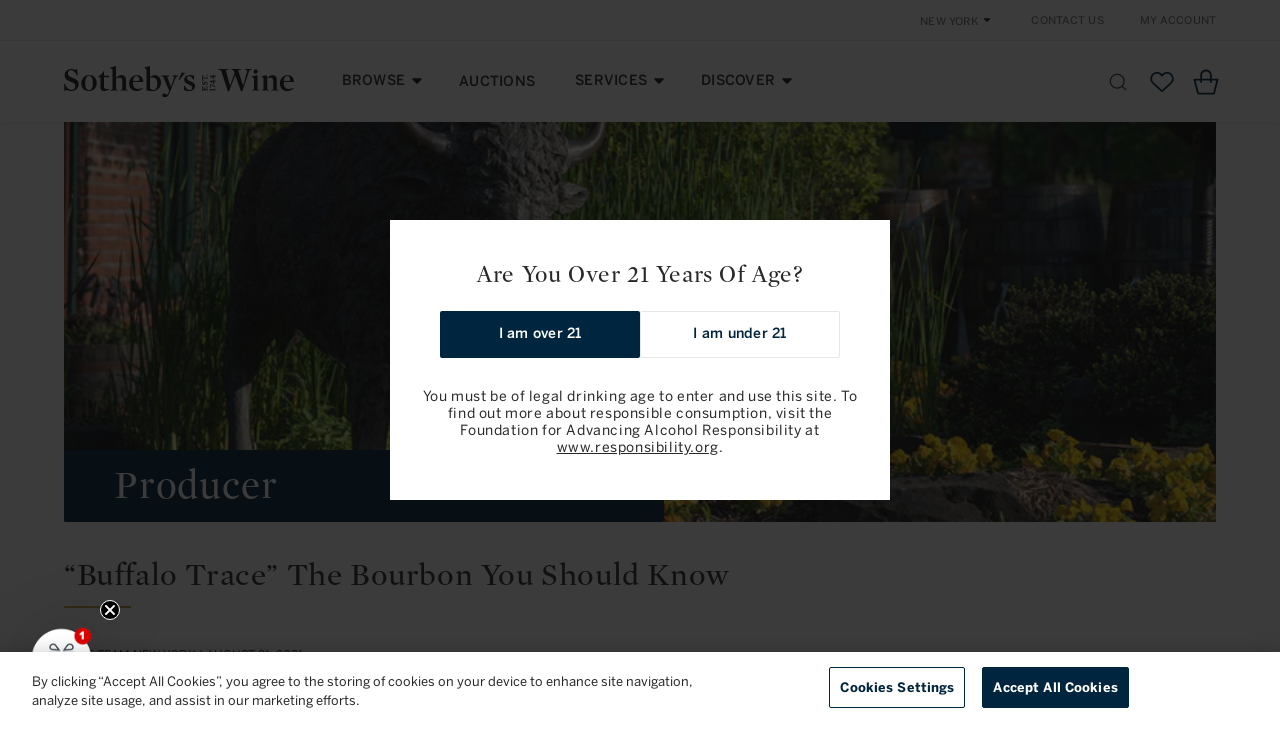

--- FILE ---
content_type: text/html; charset=utf-8
request_url: https://wine.sothebys.com/blogs/producer/buffalo-trace-the-bourbon-you-should-know
body_size: 41220
content:
<!doctype html>
<html class="no-js" lang="en">
  <head>
    <meta charset="utf-8">
    <meta http-equiv="X-UA-Compatible" content="IE=edge">
    <meta name="viewport" content="width=device-width,initial-scale=1">
    <meta name="theme-color" content="">
    <link rel="canonical" href="https://wine.sothebys.com/blogs/producer/buffalo-trace-the-bourbon-you-should-know"><link rel="icon" type="image/png" href="//wine.sothebys.com/cdn/shop/files/sothebys-favicon_9e6ba818-b43a-4c75-bdb4-c50641aa84a2.png?crop=center&height=32&v=1707087754&width=32"><link rel="preconnect" href="https://fonts.shopifycdn.com" crossorigin><title>
      “Buffalo Trace” The Bourbon You Should Know
 &ndash; Sotheby&#39;s Wine</title>

    
      <meta name="description" content="Buffalo Trace Distillery is located in Frankfort, Kentucky, owned by the Sazerac Company. It has historically been known by several names, including the George T. Stagg Distillery and the Old Fashioned Copper Distillery. The company claims the distillery is the oldest continuously-operating distillery in the United Sta">
    

    

<meta property="og:site_name" content="Sotheby&#39;s Wine">
<meta property="og:url" content="https://wine.sothebys.com/blogs/producer/buffalo-trace-the-bourbon-you-should-know">
<meta property="og:title" content="“Buffalo Trace” The Bourbon You Should Know">
<meta property="og:type" content="article">
<meta property="og:description" content="Buffalo Trace Distillery is located in Frankfort, Kentucky, owned by the Sazerac Company. It has historically been known by several names, including the George T. Stagg Distillery and the Old Fashioned Copper Distillery. The company claims the distillery is the oldest continuously-operating distillery in the United Sta"><meta property="og:image" content="http://wine.sothebys.com/cdn/shop/articles/buffalo-trace-banner.jpg?v=1707411431">
  <meta property="og:image:secure_url" content="https://wine.sothebys.com/cdn/shop/articles/buffalo-trace-banner.jpg?v=1707411431">
  <meta property="og:image:width" content="1400">
  <meta property="og:image:height" content="788"><meta name="twitter:site" content="@sothebyswine"><meta name="twitter:card" content="summary_large_image">
<meta name="twitter:title" content="“Buffalo Trace” The Bourbon You Should Know">
<meta name="twitter:description" content="Buffalo Trace Distillery is located in Frankfort, Kentucky, owned by the Sazerac Company. It has historically been known by several names, including the George T. Stagg Distillery and the Old Fashioned Copper Distillery. The company claims the distillery is the oldest continuously-operating distillery in the United Sta">


    <script src="https://ajax.googleapis.com/ajax/libs/jquery/3.7.1/jquery.min.js"></script>
    <script src="//wine.sothebys.com/cdn/shop/t/13/assets/jquery.cookie.js?v=177500111459531585031752688276" defer="defer"></script>
    <script src="//wine.sothebys.com/cdn/shop/t/13/assets/jquery.session.js?v=135385616225623560351752688277" defer="defer"></script>
    <script src="//wine.sothebys.com/cdn/shop/t/13/assets/constants.js?v=58251544750838685771752688272" defer="defer"></script>
    <script src="//wine.sothebys.com/cdn/shop/t/13/assets/pubsub.js?v=158357773527763999511752688282" defer="defer"></script>
    <script src="//wine.sothebys.com/cdn/shop/t/13/assets/global.js?v=120035830017079864961762204803" defer="defer"></script>
    <script src="//wine.sothebys.com/cdn/shop/t/13/assets/custom.js?v=175704673920029706531752688320" defer="defer"></script>
    <script src="//wine.sothebys.com/cdn/shop/t/13/assets/slick.min.js?v=71779134894361685811752688291" defer="defer"></script>
    <script src="//wine.sothebys.com/cdn/shop/t/13/assets/jquery.magnific-popup.min.js?v=95504536847206787301752688276" defer="defer"></script><script>window.performance && window.performance.mark && window.performance.mark('shopify.content_for_header.start');</script><meta id="shopify-digital-wallet" name="shopify-digital-wallet" content="/68826267961/digital_wallets/dialog">
<meta name="shopify-checkout-api-token" content="974d22666440635b088f3e8b9c8af594">
<link rel="alternate" type="application/atom+xml" title="Feed" href="/blogs/producer.atom" />
<script async="async" src="/checkouts/internal/preloads.js?locale=en-US"></script>
<script id="apple-pay-shop-capabilities" type="application/json">{"shopId":68826267961,"countryCode":"US","currencyCode":"USD","merchantCapabilities":["supports3DS"],"merchantId":"gid:\/\/shopify\/Shop\/68826267961","merchantName":"Sotheby's Wine","requiredBillingContactFields":["postalAddress","email","phone"],"requiredShippingContactFields":["postalAddress","email","phone"],"shippingType":"shipping","supportedNetworks":["visa","masterCard","amex","discover","elo","jcb"],"total":{"type":"pending","label":"Sotheby's Wine","amount":"1.00"},"shopifyPaymentsEnabled":true,"supportsSubscriptions":true}</script>
<script id="shopify-features" type="application/json">{"accessToken":"974d22666440635b088f3e8b9c8af594","betas":["rich-media-storefront-analytics"],"domain":"wine.sothebys.com","predictiveSearch":true,"shopId":68826267961,"locale":"en"}</script>
<script>var Shopify = Shopify || {};
Shopify.shop = "sothebyswine.myshopify.com";
Shopify.locale = "en";
Shopify.currency = {"active":"USD","rate":"1.0"};
Shopify.country = "US";
Shopify.theme = {"name":"Pacific IQ V1.2","id":179529253177,"schema_name":"Dawn","schema_version":"10.0.0","theme_store_id":null,"role":"main"};
Shopify.theme.handle = "null";
Shopify.theme.style = {"id":null,"handle":null};
Shopify.cdnHost = "wine.sothebys.com/cdn";
Shopify.routes = Shopify.routes || {};
Shopify.routes.root = "/";</script>
<script type="module">!function(o){(o.Shopify=o.Shopify||{}).modules=!0}(window);</script>
<script>!function(o){function n(){var o=[];function n(){o.push(Array.prototype.slice.apply(arguments))}return n.q=o,n}var t=o.Shopify=o.Shopify||{};t.loadFeatures=n(),t.autoloadFeatures=n()}(window);</script>
<script id="shop-js-analytics" type="application/json">{"pageType":"article"}</script>
<script defer="defer" async type="module" src="//wine.sothebys.com/cdn/shopifycloud/shop-js/modules/v2/client.init-shop-cart-sync_BT-GjEfc.en.esm.js"></script>
<script defer="defer" async type="module" src="//wine.sothebys.com/cdn/shopifycloud/shop-js/modules/v2/chunk.common_D58fp_Oc.esm.js"></script>
<script defer="defer" async type="module" src="//wine.sothebys.com/cdn/shopifycloud/shop-js/modules/v2/chunk.modal_xMitdFEc.esm.js"></script>
<script type="module">
  await import("//wine.sothebys.com/cdn/shopifycloud/shop-js/modules/v2/client.init-shop-cart-sync_BT-GjEfc.en.esm.js");
await import("//wine.sothebys.com/cdn/shopifycloud/shop-js/modules/v2/chunk.common_D58fp_Oc.esm.js");
await import("//wine.sothebys.com/cdn/shopifycloud/shop-js/modules/v2/chunk.modal_xMitdFEc.esm.js");

  window.Shopify.SignInWithShop?.initShopCartSync?.({"fedCMEnabled":true,"windoidEnabled":true});

</script>
<script>(function() {
  var isLoaded = false;
  function asyncLoad() {
    if (isLoaded) return;
    isLoaded = true;
    var urls = ["https:\/\/d26ky332zktp97.cloudfront.net\/shops\/E9pdHzHNFwBSJgfPB\/colibrius-m.js?shop=sothebyswine.myshopify.com","https:\/\/cdn.rebuyengine.com\/onsite\/js\/rebuy.js?shop=sothebyswine.myshopify.com"];
    for (var i = 0; i < urls.length; i++) {
      var s = document.createElement('script');
      s.type = 'text/javascript';
      s.async = true;
      s.src = urls[i];
      var x = document.getElementsByTagName('script')[0];
      x.parentNode.insertBefore(s, x);
    }
  };
  if(window.attachEvent) {
    window.attachEvent('onload', asyncLoad);
  } else {
    window.addEventListener('load', asyncLoad, false);
  }
})();</script>
<script id="__st">var __st={"a":68826267961,"offset":-18000,"reqid":"a103f360-2632-4ef3-bb79-73a4a608cadd-1769430903","pageurl":"wine.sothebys.com\/blogs\/producer\/buffalo-trace-the-bourbon-you-should-know","s":"articles-675380658489","u":"8171e1ed3540","p":"article","rtyp":"article","rid":675380658489};</script>
<script>window.ShopifyPaypalV4VisibilityTracking = true;</script>
<script id="captcha-bootstrap">!function(){'use strict';const t='contact',e='account',n='new_comment',o=[[t,t],['blogs',n],['comments',n],[t,'customer']],c=[[e,'customer_login'],[e,'guest_login'],[e,'recover_customer_password'],[e,'create_customer']],r=t=>t.map((([t,e])=>`form[action*='/${t}']:not([data-nocaptcha='true']) input[name='form_type'][value='${e}']`)).join(','),a=t=>()=>t?[...document.querySelectorAll(t)].map((t=>t.form)):[];function s(){const t=[...o],e=r(t);return a(e)}const i='password',u='form_key',d=['recaptcha-v3-token','g-recaptcha-response','h-captcha-response',i],f=()=>{try{return window.sessionStorage}catch{return}},m='__shopify_v',_=t=>t.elements[u];function p(t,e,n=!1){try{const o=window.sessionStorage,c=JSON.parse(o.getItem(e)),{data:r}=function(t){const{data:e,action:n}=t;return t[m]||n?{data:e,action:n}:{data:t,action:n}}(c);for(const[e,n]of Object.entries(r))t.elements[e]&&(t.elements[e].value=n);n&&o.removeItem(e)}catch(o){console.error('form repopulation failed',{error:o})}}const l='form_type',E='cptcha';function T(t){t.dataset[E]=!0}const w=window,h=w.document,L='Shopify',v='ce_forms',y='captcha';let A=!1;((t,e)=>{const n=(g='f06e6c50-85a8-45c8-87d0-21a2b65856fe',I='https://cdn.shopify.com/shopifycloud/storefront-forms-hcaptcha/ce_storefront_forms_captcha_hcaptcha.v1.5.2.iife.js',D={infoText:'Protected by hCaptcha',privacyText:'Privacy',termsText:'Terms'},(t,e,n)=>{const o=w[L][v],c=o.bindForm;if(c)return c(t,g,e,D).then(n);var r;o.q.push([[t,g,e,D],n]),r=I,A||(h.body.append(Object.assign(h.createElement('script'),{id:'captcha-provider',async:!0,src:r})),A=!0)});var g,I,D;w[L]=w[L]||{},w[L][v]=w[L][v]||{},w[L][v].q=[],w[L][y]=w[L][y]||{},w[L][y].protect=function(t,e){n(t,void 0,e),T(t)},Object.freeze(w[L][y]),function(t,e,n,w,h,L){const[v,y,A,g]=function(t,e,n){const i=e?o:[],u=t?c:[],d=[...i,...u],f=r(d),m=r(i),_=r(d.filter((([t,e])=>n.includes(e))));return[a(f),a(m),a(_),s()]}(w,h,L),I=t=>{const e=t.target;return e instanceof HTMLFormElement?e:e&&e.form},D=t=>v().includes(t);t.addEventListener('submit',(t=>{const e=I(t);if(!e)return;const n=D(e)&&!e.dataset.hcaptchaBound&&!e.dataset.recaptchaBound,o=_(e),c=g().includes(e)&&(!o||!o.value);(n||c)&&t.preventDefault(),c&&!n&&(function(t){try{if(!f())return;!function(t){const e=f();if(!e)return;const n=_(t);if(!n)return;const o=n.value;o&&e.removeItem(o)}(t);const e=Array.from(Array(32),(()=>Math.random().toString(36)[2])).join('');!function(t,e){_(t)||t.append(Object.assign(document.createElement('input'),{type:'hidden',name:u})),t.elements[u].value=e}(t,e),function(t,e){const n=f();if(!n)return;const o=[...t.querySelectorAll(`input[type='${i}']`)].map((({name:t})=>t)),c=[...d,...o],r={};for(const[a,s]of new FormData(t).entries())c.includes(a)||(r[a]=s);n.setItem(e,JSON.stringify({[m]:1,action:t.action,data:r}))}(t,e)}catch(e){console.error('failed to persist form',e)}}(e),e.submit())}));const S=(t,e)=>{t&&!t.dataset[E]&&(n(t,e.some((e=>e===t))),T(t))};for(const o of['focusin','change'])t.addEventListener(o,(t=>{const e=I(t);D(e)&&S(e,y())}));const B=e.get('form_key'),M=e.get(l),P=B&&M;t.addEventListener('DOMContentLoaded',(()=>{const t=y();if(P)for(const e of t)e.elements[l].value===M&&p(e,B);[...new Set([...A(),...v().filter((t=>'true'===t.dataset.shopifyCaptcha))])].forEach((e=>S(e,t)))}))}(h,new URLSearchParams(w.location.search),n,t,e,['guest_login'])})(!0,!0)}();</script>
<script integrity="sha256-4kQ18oKyAcykRKYeNunJcIwy7WH5gtpwJnB7kiuLZ1E=" data-source-attribution="shopify.loadfeatures" defer="defer" src="//wine.sothebys.com/cdn/shopifycloud/storefront/assets/storefront/load_feature-a0a9edcb.js" crossorigin="anonymous"></script>
<script data-source-attribution="shopify.dynamic_checkout.dynamic.init">var Shopify=Shopify||{};Shopify.PaymentButton=Shopify.PaymentButton||{isStorefrontPortableWallets:!0,init:function(){window.Shopify.PaymentButton.init=function(){};var t=document.createElement("script");t.src="https://wine.sothebys.com/cdn/shopifycloud/portable-wallets/latest/portable-wallets.en.js",t.type="module",document.head.appendChild(t)}};
</script>
<script data-source-attribution="shopify.dynamic_checkout.buyer_consent">
  function portableWalletsHideBuyerConsent(e){var t=document.getElementById("shopify-buyer-consent"),n=document.getElementById("shopify-subscription-policy-button");t&&n&&(t.classList.add("hidden"),t.setAttribute("aria-hidden","true"),n.removeEventListener("click",e))}function portableWalletsShowBuyerConsent(e){var t=document.getElementById("shopify-buyer-consent"),n=document.getElementById("shopify-subscription-policy-button");t&&n&&(t.classList.remove("hidden"),t.removeAttribute("aria-hidden"),n.addEventListener("click",e))}window.Shopify?.PaymentButton&&(window.Shopify.PaymentButton.hideBuyerConsent=portableWalletsHideBuyerConsent,window.Shopify.PaymentButton.showBuyerConsent=portableWalletsShowBuyerConsent);
</script>
<script data-source-attribution="shopify.dynamic_checkout.cart.bootstrap">document.addEventListener("DOMContentLoaded",(function(){function t(){return document.querySelector("shopify-accelerated-checkout-cart, shopify-accelerated-checkout")}if(t())Shopify.PaymentButton.init();else{new MutationObserver((function(e,n){t()&&(Shopify.PaymentButton.init(),n.disconnect())})).observe(document.body,{childList:!0,subtree:!0})}}));
</script>
<link id="shopify-accelerated-checkout-styles" rel="stylesheet" media="screen" href="https://wine.sothebys.com/cdn/shopifycloud/portable-wallets/latest/accelerated-checkout-backwards-compat.css" crossorigin="anonymous">
<style id="shopify-accelerated-checkout-cart">
        #shopify-buyer-consent {
  margin-top: 1em;
  display: inline-block;
  width: 100%;
}

#shopify-buyer-consent.hidden {
  display: none;
}

#shopify-subscription-policy-button {
  background: none;
  border: none;
  padding: 0;
  text-decoration: underline;
  font-size: inherit;
  cursor: pointer;
}

#shopify-subscription-policy-button::before {
  box-shadow: none;
}

      </style>
<script id="sections-script" data-sections="header" defer="defer" src="//wine.sothebys.com/cdn/shop/t/13/compiled_assets/scripts.js?v=2607"></script>
<script>window.performance && window.performance.mark && window.performance.mark('shopify.content_for_header.end');</script>


    <style data-shopify>
      @font-face {
  font-family: Assistant;
  font-weight: 400;
  font-style: normal;
  font-display: swap;
  src: url("//wine.sothebys.com/cdn/fonts/assistant/assistant_n4.9120912a469cad1cc292572851508ca49d12e768.woff2") format("woff2"),
       url("//wine.sothebys.com/cdn/fonts/assistant/assistant_n4.6e9875ce64e0fefcd3f4446b7ec9036b3ddd2985.woff") format("woff");
}

      @font-face {
  font-family: Assistant;
  font-weight: 700;
  font-style: normal;
  font-display: swap;
  src: url("//wine.sothebys.com/cdn/fonts/assistant/assistant_n7.bf44452348ec8b8efa3aa3068825305886b1c83c.woff2") format("woff2"),
       url("//wine.sothebys.com/cdn/fonts/assistant/assistant_n7.0c887fee83f6b3bda822f1150b912c72da0f7b64.woff") format("woff");
}

      
      
      @font-face {
  font-family: Assistant;
  font-weight: 400;
  font-style: normal;
  font-display: swap;
  src: url("//wine.sothebys.com/cdn/fonts/assistant/assistant_n4.9120912a469cad1cc292572851508ca49d12e768.woff2") format("woff2"),
       url("//wine.sothebys.com/cdn/fonts/assistant/assistant_n4.6e9875ce64e0fefcd3f4446b7ec9036b3ddd2985.woff") format("woff");
}


      
        :root,
        .color-background-1 {
          --color-background: 255,255,255;
        
          --gradient-background: #ffffff;
        
        --color-foreground: 41,41,41;
        --color-shadow: 41,41,41;
        --color-button: 41,41,41;
        --color-button-text: 255,255,255;
        --color-secondary-button: 255,255,255;
        --color-secondary-button-text: 41,41,41;
        --color-link: 41,41,41;
        --color-badge-foreground: 41,41,41;
        --color-badge-background: 255,255,255;
        --color-badge-border: 41,41,41;
        --payment-terms-background-color: rgb(255 255 255);
      }
      
        
        .color-background-2 {
          --color-background: 241,241,241;
        
          --gradient-background: #f1f1f1;
        
        --color-foreground: 41,41,41;
        --color-shadow: 41,41,41;
        --color-button: 41,41,41;
        --color-button-text: 241,241,241;
        --color-secondary-button: 241,241,241;
        --color-secondary-button-text: 41,41,41;
        --color-link: 41,41,41;
        --color-badge-foreground: 41,41,41;
        --color-badge-background: 241,241,241;
        --color-badge-border: 41,41,41;
        --payment-terms-background-color: rgb(241 241 241);
      }
      
        
        .color-inverse {
          --color-background: 0,37,62;
        
          --gradient-background: #00253e;
        
        --color-foreground: 255,255,255;
        --color-shadow: 255,255,255;
        --color-button: 255,255,255;
        --color-button-text: 0,37,62;
        --color-secondary-button: 0,37,62;
        --color-secondary-button-text: 255,255,255;
        --color-link: 255,255,255;
        --color-badge-foreground: 255,255,255;
        --color-badge-background: 0,37,62;
        --color-badge-border: 255,255,255;
        --payment-terms-background-color: rgb(0 37 62);
      }
      
        
        .color-accent-1 {
          --color-background: 18,18,18;
        
          --gradient-background: #121212;
        
        --color-foreground: 255,255,255;
        --color-shadow: 18,18,18;
        --color-button: 255,255,255;
        --color-button-text: 18,18,18;
        --color-secondary-button: 18,18,18;
        --color-secondary-button-text: 255,255,255;
        --color-link: 255,255,255;
        --color-badge-foreground: 255,255,255;
        --color-badge-background: 18,18,18;
        --color-badge-border: 255,255,255;
        --payment-terms-background-color: rgb(18 18 18);
      }
      
        
        .color-accent-2 {
          --color-background: 51,79,180;
        
          --gradient-background: #334fb4;
        
        --color-foreground: 255,255,255;
        --color-shadow: 18,18,18;
        --color-button: 255,255,255;
        --color-button-text: 51,79,180;
        --color-secondary-button: 51,79,180;
        --color-secondary-button-text: 255,255,255;
        --color-link: 255,255,255;
        --color-badge-foreground: 255,255,255;
        --color-badge-background: 51,79,180;
        --color-badge-border: 255,255,255;
        --payment-terms-background-color: rgb(51 79 180);
      }
      
        
        .color-scheme-6af766e2-ca85-4732-88a7-ed50c9621bc0 {
          --color-background: 249,249,249;
        
          --gradient-background: #f9f9f9;
        
        --color-foreground: 41,41,41;
        --color-shadow: 41,41,41;
        --color-button: 41,41,41;
        --color-button-text: 249,249,249;
        --color-secondary-button: 249,249,249;
        --color-secondary-button-text: 41,41,41;
        --color-link: 41,41,41;
        --color-badge-foreground: 41,41,41;
        --color-badge-background: 249,249,249;
        --color-badge-border: 41,41,41;
        --payment-terms-background-color: rgb(249 249 249);
      }
      

      body, .color-background-1, .color-background-2, .color-inverse, .color-accent-1, .color-accent-2, .color-scheme-6af766e2-ca85-4732-88a7-ed50c9621bc0 {
        color: rgba(var(--color-foreground), 1);
        background-color: rgb(var(--color-background));
      }

      :root {
        --font-body-family: 'BentonSans', sans-serif;
        --font-body-style: normal;
        --font-body-weight: 400;
        --font-body-weight-bold: 700;

        --font-heading-family: 'Mercury Display', sans-serif;
        --font-heading-style: normal;
        --font-heading-weight: 400;

        --font-body-scale: 1.0;
        --font-heading-scale: 1.0;

        --media-padding: px;
        --media-border-opacity: 0.05;
        --media-border-width: 1px;
        --media-radius: 0px;
        --media-shadow-opacity: 0.0;
        --media-shadow-horizontal-offset: 0px;
        --media-shadow-vertical-offset: 4px;
        --media-shadow-blur-radius: 5px;
        --media-shadow-visible: 0;

        --page-width: 144rem;
        --page-width-margin: 0rem;

        --product-card-image-padding: 0.0rem;
        --product-card-corner-radius: 0.0rem;
        --product-card-text-alignment: left;
        --product-card-border-width: 0.0rem;
        --product-card-border-opacity: 0.1;
        --product-card-shadow-opacity: 0.0;
        --product-card-shadow-visible: 0;
        --product-card-shadow-horizontal-offset: 0.0rem;
        --product-card-shadow-vertical-offset: 0.4rem;
        --product-card-shadow-blur-radius: 0.5rem;

        --collection-card-image-padding: 0.0rem;
        --collection-card-corner-radius: 0.0rem;
        --collection-card-text-alignment: left;
        --collection-card-border-width: 0.0rem;
        --collection-card-border-opacity: 0.1;
        --collection-card-shadow-opacity: 0.0;
        --collection-card-shadow-visible: 0;
        --collection-card-shadow-horizontal-offset: 0.0rem;
        --collection-card-shadow-vertical-offset: 0.4rem;
        --collection-card-shadow-blur-radius: 0.5rem;

        --blog-card-image-padding: 0.0rem;
        --blog-card-corner-radius: 0.0rem;
        --blog-card-text-alignment: left;
        --blog-card-border-width: 0.0rem;
        --blog-card-border-opacity: 0.1;
        --blog-card-shadow-opacity: 0.0;
        --blog-card-shadow-visible: 0;
        --blog-card-shadow-horizontal-offset: 0.0rem;
        --blog-card-shadow-vertical-offset: 0.4rem;
        --blog-card-shadow-blur-radius: 0.5rem;

        --badge-corner-radius: 4.0rem;

        --popup-border-width: 1px;
        --popup-border-opacity: 0.1;
        --popup-corner-radius: 0px;
        --popup-shadow-opacity: 0.0;
        --popup-shadow-horizontal-offset: 0px;
        --popup-shadow-vertical-offset: 4px;
        --popup-shadow-blur-radius: 5px;

        --drawer-border-width: 1px;
        --drawer-border-opacity: 0.1;
        --drawer-shadow-opacity: 0.0;
        --drawer-shadow-horizontal-offset: 0px;
        --drawer-shadow-vertical-offset: 4px;
        --drawer-shadow-blur-radius: 5px;

        --spacing-sections-desktop: 32px;
        --spacing-sections-mobile: 22px;

        --grid-desktop-vertical-spacing: 24px;
        --grid-desktop-horizontal-spacing: 24px;
        --grid-mobile-vertical-spacing: 12px;
        --grid-mobile-horizontal-spacing: 12px;

        --text-boxes-border-opacity: 0.1;
        --text-boxes-border-width: 0px;
        --text-boxes-radius: 0px;
        --text-boxes-shadow-opacity: 0.0;
        --text-boxes-shadow-visible: 0;
        --text-boxes-shadow-horizontal-offset: 0px;
        --text-boxes-shadow-vertical-offset: 4px;
        --text-boxes-shadow-blur-radius: 5px;

        --buttons-radius: 0px;
        --buttons-radius-outset: 0px;
        --buttons-border-width: 1px;
        --buttons-border-opacity: 1.0;
        --buttons-shadow-opacity: 0.0;
        --buttons-shadow-visible: 0;
        --buttons-shadow-horizontal-offset: 0px;
        --buttons-shadow-vertical-offset: 4px;
        --buttons-shadow-blur-radius: 5px;
        --buttons-border-offset: 0px;

        --inputs-radius: 0px;
        --inputs-border-width: 1px;
        --inputs-border-opacity: 0.55;
        --inputs-shadow-opacity: 0.0;
        --inputs-shadow-horizontal-offset: 0px;
        --inputs-margin-offset: 0px;
        --inputs-shadow-vertical-offset: 4px;
        --inputs-shadow-blur-radius: 5px;
        --inputs-radius-outset: 0px;

        --variant-pills-radius: 40px;
        --variant-pills-border-width: 1px;
        --variant-pills-border-opacity: 0.55;
        --variant-pills-shadow-opacity: 0.0;
        --variant-pills-shadow-horizontal-offset: 0px;
        --variant-pills-shadow-vertical-offset: 4px;
        --variant-pills-shadow-blur-radius: 5px;
      }

      *,
      *::before,
      *::after {
        box-sizing: inherit;
      }

      html {
        box-sizing: border-box;
        font-size: calc(var(--font-body-scale) * 62.5%);
        height: 100%;
      }

      body {
        display: grid;
        grid-template-rows: auto auto 1fr auto;
        grid-template-columns: 100%;
        min-height: 100%;
        margin: 0;
        font-size: 1.5rem;
        letter-spacing: 0.06rem;
        line-height: calc(1 + 0.8 / var(--font-body-scale));
        font-family: var(--font-body-family);
        font-style: var(--font-body-style);
        font-weight: var(--font-body-weight);
      }

      @media screen and (min-width: 750px) {
        body {
          font-size: 1.6rem;
        }
      }
    </style>

    <link href="//wine.sothebys.com/cdn/shop/t/13/assets/base.css?v=18945206628193244471762204803" rel="stylesheet" type="text/css" media="all" />
    <link href="//wine.sothebys.com/cdn/shop/t/13/assets/custom.css?v=58217433450602676461752688320" rel="stylesheet" type="text/css" media="all" />
    <link href="//wine.sothebys.com/cdn/shop/t/13/assets/slick.css?v=98340474046176884051752688291" rel="stylesheet" type="text/css" media="all" />
    <link href="//wine.sothebys.com/cdn/shop/t/13/assets/slick-theme.css?v=111566387709569418871752688290" rel="stylesheet" type="text/css" media="all" />
    <link href="//wine.sothebys.com/cdn/shop/t/13/assets/magnific-popup.css?v=167137937094627770721752688278" rel="stylesheet" type="text/css" media="all" />
<link rel="preload" as="font" href="//wine.sothebys.com/cdn/fonts/assistant/assistant_n4.9120912a469cad1cc292572851508ca49d12e768.woff2" type="font/woff2" crossorigin><link rel="preload" as="font" href="//wine.sothebys.com/cdn/fonts/assistant/assistant_n4.9120912a469cad1cc292572851508ca49d12e768.woff2" type="font/woff2" crossorigin><link
        rel="stylesheet"
        href="//wine.sothebys.com/cdn/shop/t/13/assets/component-predictive-search.css?v=56200991327731132761752688269"
        media="print"
        onload="this.media='all'"
      ><script>
      document.documentElement.className = document.documentElement.className.replace('no-js', 'js');
      if (Shopify.designMode) {
        document.documentElement.classList.add('shopify-design-mode');
      }
    </script>

    
      <script>
        $(document).ready(function(){
          $("a[href*='#']:not([href='#])").click(function() {
            if($(this).hasClass("popup-with-zoom-anim")){
              
            }else{
              let target = $(this).attr("href");
              $('html,body').stop().animate({
                scrollTop: $(target).offset().top - 30
              }, 1000);
              event.preventDefault();
            }
          });
        });
      </script>
    

    <!-- OneTrust Cookies Consent Notice start for wine.sothebys.com -->
    <script src="https://cdn-ukwest.onetrust.com/scripttemplates/otSDKStub.js"  type="text/javascript" charset="UTF-8" data-domain-script="3a162dcf-92de-473f-8016-66b7b215787d" ></script>
    <script type="text/javascript">
    function OptanonWrapper() { }
    </script>
    <!-- OneTrust Cookies Consent Notice end for wine.sothebys.com -->

    <!-- OneTrust to Shopify Customer Privacy API integration by Littledata -->
    <script src="https://d26ky332zktp97.cloudfront.net/oneTrust.js"/>  

      </script>
    
  <!-- BEGIN app block: shopify://apps/klaviyo-email-marketing-sms/blocks/klaviyo-onsite-embed/2632fe16-c075-4321-a88b-50b567f42507 -->












  <script async src="https://static.klaviyo.com/onsite/js/Run6aT/klaviyo.js?company_id=Run6aT"></script>
  <script>!function(){if(!window.klaviyo){window._klOnsite=window._klOnsite||[];try{window.klaviyo=new Proxy({},{get:function(n,i){return"push"===i?function(){var n;(n=window._klOnsite).push.apply(n,arguments)}:function(){for(var n=arguments.length,o=new Array(n),w=0;w<n;w++)o[w]=arguments[w];var t="function"==typeof o[o.length-1]?o.pop():void 0,e=new Promise((function(n){window._klOnsite.push([i].concat(o,[function(i){t&&t(i),n(i)}]))}));return e}}})}catch(n){window.klaviyo=window.klaviyo||[],window.klaviyo.push=function(){var n;(n=window._klOnsite).push.apply(n,arguments)}}}}();</script>

  




  <script>
    window.klaviyoReviewsProductDesignMode = false
  </script>







<!-- END app block --><!-- BEGIN app block: shopify://apps/minmaxify-order-limits/blocks/app-embed-block/3acfba32-89f3-4377-ae20-cbb9abc48475 --><script type="text/javascript">minMaxifyContext={cartItemExtras: []}</script> <script type="text/javascript" src="https://limits.minmaxify.com/sothebyswine.myshopify.com?v=139c&r=20260115193907"></script>

<!-- END app block --><!-- BEGIN app block: shopify://apps/pumper-bundles/blocks/app-embed/0856870d-2aca-4b1e-a662-cf1797f61270 --><meta name="format-detection" content="telephone=no">



<!-- END app block --><script src="https://cdn.shopify.com/extensions/019bfa34-cc2c-7b75-a416-7fdb53ece79b/smile-io-276/assets/smile-loader.js" type="text/javascript" defer="defer"></script>
<link href="https://monorail-edge.shopifysvc.com" rel="dns-prefetch">
<script>(function(){if ("sendBeacon" in navigator && "performance" in window) {try {var session_token_from_headers = performance.getEntriesByType('navigation')[0].serverTiming.find(x => x.name == '_s').description;} catch {var session_token_from_headers = undefined;}var session_cookie_matches = document.cookie.match(/_shopify_s=([^;]*)/);var session_token_from_cookie = session_cookie_matches && session_cookie_matches.length === 2 ? session_cookie_matches[1] : "";var session_token = session_token_from_headers || session_token_from_cookie || "";function handle_abandonment_event(e) {var entries = performance.getEntries().filter(function(entry) {return /monorail-edge.shopifysvc.com/.test(entry.name);});if (!window.abandonment_tracked && entries.length === 0) {window.abandonment_tracked = true;var currentMs = Date.now();var navigation_start = performance.timing.navigationStart;var payload = {shop_id: 68826267961,url: window.location.href,navigation_start,duration: currentMs - navigation_start,session_token,page_type: "article"};window.navigator.sendBeacon("https://monorail-edge.shopifysvc.com/v1/produce", JSON.stringify({schema_id: "online_store_buyer_site_abandonment/1.1",payload: payload,metadata: {event_created_at_ms: currentMs,event_sent_at_ms: currentMs}}));}}window.addEventListener('pagehide', handle_abandonment_event);}}());</script>
<script id="web-pixels-manager-setup">(function e(e,d,r,n,o){if(void 0===o&&(o={}),!Boolean(null===(a=null===(i=window.Shopify)||void 0===i?void 0:i.analytics)||void 0===a?void 0:a.replayQueue)){var i,a;window.Shopify=window.Shopify||{};var t=window.Shopify;t.analytics=t.analytics||{};var s=t.analytics;s.replayQueue=[],s.publish=function(e,d,r){return s.replayQueue.push([e,d,r]),!0};try{self.performance.mark("wpm:start")}catch(e){}var l=function(){var e={modern:/Edge?\/(1{2}[4-9]|1[2-9]\d|[2-9]\d{2}|\d{4,})\.\d+(\.\d+|)|Firefox\/(1{2}[4-9]|1[2-9]\d|[2-9]\d{2}|\d{4,})\.\d+(\.\d+|)|Chrom(ium|e)\/(9{2}|\d{3,})\.\d+(\.\d+|)|(Maci|X1{2}).+ Version\/(15\.\d+|(1[6-9]|[2-9]\d|\d{3,})\.\d+)([,.]\d+|)( \(\w+\)|)( Mobile\/\w+|) Safari\/|Chrome.+OPR\/(9{2}|\d{3,})\.\d+\.\d+|(CPU[ +]OS|iPhone[ +]OS|CPU[ +]iPhone|CPU IPhone OS|CPU iPad OS)[ +]+(15[._]\d+|(1[6-9]|[2-9]\d|\d{3,})[._]\d+)([._]\d+|)|Android:?[ /-](13[3-9]|1[4-9]\d|[2-9]\d{2}|\d{4,})(\.\d+|)(\.\d+|)|Android.+Firefox\/(13[5-9]|1[4-9]\d|[2-9]\d{2}|\d{4,})\.\d+(\.\d+|)|Android.+Chrom(ium|e)\/(13[3-9]|1[4-9]\d|[2-9]\d{2}|\d{4,})\.\d+(\.\d+|)|SamsungBrowser\/([2-9]\d|\d{3,})\.\d+/,legacy:/Edge?\/(1[6-9]|[2-9]\d|\d{3,})\.\d+(\.\d+|)|Firefox\/(5[4-9]|[6-9]\d|\d{3,})\.\d+(\.\d+|)|Chrom(ium|e)\/(5[1-9]|[6-9]\d|\d{3,})\.\d+(\.\d+|)([\d.]+$|.*Safari\/(?![\d.]+ Edge\/[\d.]+$))|(Maci|X1{2}).+ Version\/(10\.\d+|(1[1-9]|[2-9]\d|\d{3,})\.\d+)([,.]\d+|)( \(\w+\)|)( Mobile\/\w+|) Safari\/|Chrome.+OPR\/(3[89]|[4-9]\d|\d{3,})\.\d+\.\d+|(CPU[ +]OS|iPhone[ +]OS|CPU[ +]iPhone|CPU IPhone OS|CPU iPad OS)[ +]+(10[._]\d+|(1[1-9]|[2-9]\d|\d{3,})[._]\d+)([._]\d+|)|Android:?[ /-](13[3-9]|1[4-9]\d|[2-9]\d{2}|\d{4,})(\.\d+|)(\.\d+|)|Mobile Safari.+OPR\/([89]\d|\d{3,})\.\d+\.\d+|Android.+Firefox\/(13[5-9]|1[4-9]\d|[2-9]\d{2}|\d{4,})\.\d+(\.\d+|)|Android.+Chrom(ium|e)\/(13[3-9]|1[4-9]\d|[2-9]\d{2}|\d{4,})\.\d+(\.\d+|)|Android.+(UC? ?Browser|UCWEB|U3)[ /]?(15\.([5-9]|\d{2,})|(1[6-9]|[2-9]\d|\d{3,})\.\d+)\.\d+|SamsungBrowser\/(5\.\d+|([6-9]|\d{2,})\.\d+)|Android.+MQ{2}Browser\/(14(\.(9|\d{2,})|)|(1[5-9]|[2-9]\d|\d{3,})(\.\d+|))(\.\d+|)|K[Aa][Ii]OS\/(3\.\d+|([4-9]|\d{2,})\.\d+)(\.\d+|)/},d=e.modern,r=e.legacy,n=navigator.userAgent;return n.match(d)?"modern":n.match(r)?"legacy":"unknown"}(),u="modern"===l?"modern":"legacy",c=(null!=n?n:{modern:"",legacy:""})[u],f=function(e){return[e.baseUrl,"/wpm","/b",e.hashVersion,"modern"===e.buildTarget?"m":"l",".js"].join("")}({baseUrl:d,hashVersion:r,buildTarget:u}),m=function(e){var d=e.version,r=e.bundleTarget,n=e.surface,o=e.pageUrl,i=e.monorailEndpoint;return{emit:function(e){var a=e.status,t=e.errorMsg,s=(new Date).getTime(),l=JSON.stringify({metadata:{event_sent_at_ms:s},events:[{schema_id:"web_pixels_manager_load/3.1",payload:{version:d,bundle_target:r,page_url:o,status:a,surface:n,error_msg:t},metadata:{event_created_at_ms:s}}]});if(!i)return console&&console.warn&&console.warn("[Web Pixels Manager] No Monorail endpoint provided, skipping logging."),!1;try{return self.navigator.sendBeacon.bind(self.navigator)(i,l)}catch(e){}var u=new XMLHttpRequest;try{return u.open("POST",i,!0),u.setRequestHeader("Content-Type","text/plain"),u.send(l),!0}catch(e){return console&&console.warn&&console.warn("[Web Pixels Manager] Got an unhandled error while logging to Monorail."),!1}}}}({version:r,bundleTarget:l,surface:e.surface,pageUrl:self.location.href,monorailEndpoint:e.monorailEndpoint});try{o.browserTarget=l,function(e){var d=e.src,r=e.async,n=void 0===r||r,o=e.onload,i=e.onerror,a=e.sri,t=e.scriptDataAttributes,s=void 0===t?{}:t,l=document.createElement("script"),u=document.querySelector("head"),c=document.querySelector("body");if(l.async=n,l.src=d,a&&(l.integrity=a,l.crossOrigin="anonymous"),s)for(var f in s)if(Object.prototype.hasOwnProperty.call(s,f))try{l.dataset[f]=s[f]}catch(e){}if(o&&l.addEventListener("load",o),i&&l.addEventListener("error",i),u)u.appendChild(l);else{if(!c)throw new Error("Did not find a head or body element to append the script");c.appendChild(l)}}({src:f,async:!0,onload:function(){if(!function(){var e,d;return Boolean(null===(d=null===(e=window.Shopify)||void 0===e?void 0:e.analytics)||void 0===d?void 0:d.initialized)}()){var d=window.webPixelsManager.init(e)||void 0;if(d){var r=window.Shopify.analytics;r.replayQueue.forEach((function(e){var r=e[0],n=e[1],o=e[2];d.publishCustomEvent(r,n,o)})),r.replayQueue=[],r.publish=d.publishCustomEvent,r.visitor=d.visitor,r.initialized=!0}}},onerror:function(){return m.emit({status:"failed",errorMsg:"".concat(f," has failed to load")})},sri:function(e){var d=/^sha384-[A-Za-z0-9+/=]+$/;return"string"==typeof e&&d.test(e)}(c)?c:"",scriptDataAttributes:o}),m.emit({status:"loading"})}catch(e){m.emit({status:"failed",errorMsg:(null==e?void 0:e.message)||"Unknown error"})}}})({shopId: 68826267961,storefrontBaseUrl: "https://wine.sothebys.com",extensionsBaseUrl: "https://extensions.shopifycdn.com/cdn/shopifycloud/web-pixels-manager",monorailEndpoint: "https://monorail-edge.shopifysvc.com/unstable/produce_batch",surface: "storefront-renderer",enabledBetaFlags: ["2dca8a86"],webPixelsConfigList: [{"id":"2197619001","configuration":"{\"accountID\":\"Run6aT\",\"webPixelConfig\":\"eyJlbmFibGVBZGRlZFRvQ2FydEV2ZW50cyI6IHRydWV9\"}","eventPayloadVersion":"v1","runtimeContext":"STRICT","scriptVersion":"524f6c1ee37bacdca7657a665bdca589","type":"APP","apiClientId":123074,"privacyPurposes":["ANALYTICS","MARKETING"],"dataSharingAdjustments":{"protectedCustomerApprovalScopes":["read_customer_address","read_customer_email","read_customer_name","read_customer_personal_data","read_customer_phone"]}},{"id":"1869513017","configuration":"{\"accountID\":\"451051\"}","eventPayloadVersion":"v1","runtimeContext":"STRICT","scriptVersion":"c8c5e13caf47936e01e8971ef2e1c59c","type":"APP","apiClientId":219313,"privacyPurposes":["ANALYTICS"],"dataSharingAdjustments":{"protectedCustomerApprovalScopes":["read_customer_email","read_customer_name","read_customer_personal_data"]}},{"id":"1820164409","configuration":"{\"swymApiEndpoint\":\"https:\/\/swymstore-v3free-01.swymrelay.com\",\"swymTier\":\"v3free-01\"}","eventPayloadVersion":"v1","runtimeContext":"STRICT","scriptVersion":"5b6f6917e306bc7f24523662663331c0","type":"APP","apiClientId":1350849,"privacyPurposes":["ANALYTICS","MARKETING","PREFERENCES"],"dataSharingAdjustments":{"protectedCustomerApprovalScopes":["read_customer_email","read_customer_name","read_customer_personal_data","read_customer_phone"]}},{"id":"470581561","configuration":"{\"shopId\":\"E9pdHzHNFwBSJgfPB\",\"env\":\"production\"}","eventPayloadVersion":"v1","runtimeContext":"STRICT","scriptVersion":"182d40b472ceceab1226a1312ff77c52","type":"APP","apiClientId":2796999,"privacyPurposes":["ANALYTICS"],"dataSharingAdjustments":{"protectedCustomerApprovalScopes":["read_customer_address","read_customer_email","read_customer_name","read_customer_personal_data","read_customer_phone"]}},{"id":"shopify-app-pixel","configuration":"{}","eventPayloadVersion":"v1","runtimeContext":"STRICT","scriptVersion":"0450","apiClientId":"shopify-pixel","type":"APP","privacyPurposes":["ANALYTICS","MARKETING"]},{"id":"shopify-custom-pixel","eventPayloadVersion":"v1","runtimeContext":"LAX","scriptVersion":"0450","apiClientId":"shopify-pixel","type":"CUSTOM","privacyPurposes":["ANALYTICS","MARKETING"]}],isMerchantRequest: false,initData: {"shop":{"name":"Sotheby's Wine","paymentSettings":{"currencyCode":"USD"},"myshopifyDomain":"sothebyswine.myshopify.com","countryCode":"US","storefrontUrl":"https:\/\/wine.sothebys.com"},"customer":null,"cart":null,"checkout":null,"productVariants":[],"purchasingCompany":null},},"https://wine.sothebys.com/cdn","fcfee988w5aeb613cpc8e4bc33m6693e112",{"modern":"","legacy":""},{"shopId":"68826267961","storefrontBaseUrl":"https:\/\/wine.sothebys.com","extensionBaseUrl":"https:\/\/extensions.shopifycdn.com\/cdn\/shopifycloud\/web-pixels-manager","surface":"storefront-renderer","enabledBetaFlags":"[\"2dca8a86\"]","isMerchantRequest":"false","hashVersion":"fcfee988w5aeb613cpc8e4bc33m6693e112","publish":"custom","events":"[[\"page_viewed\",{}]]"});</script><script>
  window.ShopifyAnalytics = window.ShopifyAnalytics || {};
  window.ShopifyAnalytics.meta = window.ShopifyAnalytics.meta || {};
  window.ShopifyAnalytics.meta.currency = 'USD';
  var meta = {"page":{"pageType":"article","resourceType":"article","resourceId":675380658489,"requestId":"a103f360-2632-4ef3-bb79-73a4a608cadd-1769430903"}};
  for (var attr in meta) {
    window.ShopifyAnalytics.meta[attr] = meta[attr];
  }
</script>
<script class="analytics">
  (function () {
    var customDocumentWrite = function(content) {
      var jquery = null;

      if (window.jQuery) {
        jquery = window.jQuery;
      } else if (window.Checkout && window.Checkout.$) {
        jquery = window.Checkout.$;
      }

      if (jquery) {
        jquery('body').append(content);
      }
    };

    var hasLoggedConversion = function(token) {
      if (token) {
        return document.cookie.indexOf('loggedConversion=' + token) !== -1;
      }
      return false;
    }

    var setCookieIfConversion = function(token) {
      if (token) {
        var twoMonthsFromNow = new Date(Date.now());
        twoMonthsFromNow.setMonth(twoMonthsFromNow.getMonth() + 2);

        document.cookie = 'loggedConversion=' + token + '; expires=' + twoMonthsFromNow;
      }
    }

    var trekkie = window.ShopifyAnalytics.lib = window.trekkie = window.trekkie || [];
    if (trekkie.integrations) {
      return;
    }
    trekkie.methods = [
      'identify',
      'page',
      'ready',
      'track',
      'trackForm',
      'trackLink'
    ];
    trekkie.factory = function(method) {
      return function() {
        var args = Array.prototype.slice.call(arguments);
        args.unshift(method);
        trekkie.push(args);
        return trekkie;
      };
    };
    for (var i = 0; i < trekkie.methods.length; i++) {
      var key = trekkie.methods[i];
      trekkie[key] = trekkie.factory(key);
    }
    trekkie.load = function(config) {
      trekkie.config = config || {};
      trekkie.config.initialDocumentCookie = document.cookie;
      var first = document.getElementsByTagName('script')[0];
      var script = document.createElement('script');
      script.type = 'text/javascript';
      script.onerror = function(e) {
        var scriptFallback = document.createElement('script');
        scriptFallback.type = 'text/javascript';
        scriptFallback.onerror = function(error) {
                var Monorail = {
      produce: function produce(monorailDomain, schemaId, payload) {
        var currentMs = new Date().getTime();
        var event = {
          schema_id: schemaId,
          payload: payload,
          metadata: {
            event_created_at_ms: currentMs,
            event_sent_at_ms: currentMs
          }
        };
        return Monorail.sendRequest("https://" + monorailDomain + "/v1/produce", JSON.stringify(event));
      },
      sendRequest: function sendRequest(endpointUrl, payload) {
        // Try the sendBeacon API
        if (window && window.navigator && typeof window.navigator.sendBeacon === 'function' && typeof window.Blob === 'function' && !Monorail.isIos12()) {
          var blobData = new window.Blob([payload], {
            type: 'text/plain'
          });

          if (window.navigator.sendBeacon(endpointUrl, blobData)) {
            return true;
          } // sendBeacon was not successful

        } // XHR beacon

        var xhr = new XMLHttpRequest();

        try {
          xhr.open('POST', endpointUrl);
          xhr.setRequestHeader('Content-Type', 'text/plain');
          xhr.send(payload);
        } catch (e) {
          console.log(e);
        }

        return false;
      },
      isIos12: function isIos12() {
        return window.navigator.userAgent.lastIndexOf('iPhone; CPU iPhone OS 12_') !== -1 || window.navigator.userAgent.lastIndexOf('iPad; CPU OS 12_') !== -1;
      }
    };
    Monorail.produce('monorail-edge.shopifysvc.com',
      'trekkie_storefront_load_errors/1.1',
      {shop_id: 68826267961,
      theme_id: 179529253177,
      app_name: "storefront",
      context_url: window.location.href,
      source_url: "//wine.sothebys.com/cdn/s/trekkie.storefront.8d95595f799fbf7e1d32231b9a28fd43b70c67d3.min.js"});

        };
        scriptFallback.async = true;
        scriptFallback.src = '//wine.sothebys.com/cdn/s/trekkie.storefront.8d95595f799fbf7e1d32231b9a28fd43b70c67d3.min.js';
        first.parentNode.insertBefore(scriptFallback, first);
      };
      script.async = true;
      script.src = '//wine.sothebys.com/cdn/s/trekkie.storefront.8d95595f799fbf7e1d32231b9a28fd43b70c67d3.min.js';
      first.parentNode.insertBefore(script, first);
    };
    trekkie.load(
      {"Trekkie":{"appName":"storefront","development":false,"defaultAttributes":{"shopId":68826267961,"isMerchantRequest":null,"themeId":179529253177,"themeCityHash":"15009346438978534640","contentLanguage":"en","currency":"USD"},"isServerSideCookieWritingEnabled":true,"monorailRegion":"shop_domain","enabledBetaFlags":["65f19447"]},"Session Attribution":{},"S2S":{"facebookCapiEnabled":false,"source":"trekkie-storefront-renderer","apiClientId":580111}}
    );

    var loaded = false;
    trekkie.ready(function() {
      if (loaded) return;
      loaded = true;

      window.ShopifyAnalytics.lib = window.trekkie;

      var originalDocumentWrite = document.write;
      document.write = customDocumentWrite;
      try { window.ShopifyAnalytics.merchantGoogleAnalytics.call(this); } catch(error) {};
      document.write = originalDocumentWrite;

      window.ShopifyAnalytics.lib.page(null,{"pageType":"article","resourceType":"article","resourceId":675380658489,"requestId":"a103f360-2632-4ef3-bb79-73a4a608cadd-1769430903","shopifyEmitted":true});

      var match = window.location.pathname.match(/checkouts\/(.+)\/(thank_you|post_purchase)/)
      var token = match? match[1]: undefined;
      if (!hasLoggedConversion(token)) {
        setCookieIfConversion(token);
        
      }
    });


        var eventsListenerScript = document.createElement('script');
        eventsListenerScript.async = true;
        eventsListenerScript.src = "//wine.sothebys.com/cdn/shopifycloud/storefront/assets/shop_events_listener-3da45d37.js";
        document.getElementsByTagName('head')[0].appendChild(eventsListenerScript);

})();</script>
<script
  defer
  src="https://wine.sothebys.com/cdn/shopifycloud/perf-kit/shopify-perf-kit-3.0.4.min.js"
  data-application="storefront-renderer"
  data-shop-id="68826267961"
  data-render-region="gcp-us-east1"
  data-page-type="article"
  data-theme-instance-id="179529253177"
  data-theme-name="Dawn"
  data-theme-version="10.0.0"
  data-monorail-region="shop_domain"
  data-resource-timing-sampling-rate="10"
  data-shs="true"
  data-shs-beacon="true"
  data-shs-export-with-fetch="true"
  data-shs-logs-sample-rate="1"
  data-shs-beacon-endpoint="https://wine.sothebys.com/api/collect"
></script>
</head>

  <body class="template-article gradient">
    <a class="skip-to-content-link button visually-hidden" href="#MainContent">
      Skip to content
    </a>

<script src="//wine.sothebys.com/cdn/shop/t/13/assets/cart.js?v=180688639215885806701752688259" defer="defer"></script>

<style>
  .drawer {
    visibility: hidden;
  }
</style>

<cart-drawer class="drawer is-empty">
  <div id="CartDrawer" class="cart-drawer">
    <div id="CartDrawer-Overlay" class="cart-drawer__overlay"></div>
    <div
      class="drawer__inner"
      role="dialog"
      aria-modal="true"
      aria-label="Your Cart"
      tabindex="-1"
    ><div class="drawer__inner-empty">
          <div class="cart-drawer__warnings center">
            <div class="cart-drawer__empty-content">
              <h2 class="cart__empty-text">Your cart is empty</h2>
              <button
                class="drawer__close"
                type="button"
                onclick="this.closest('cart-drawer').close()"
                aria-label="Close"
              >
                <svg
  xmlns="http://www.w3.org/2000/svg"
  aria-hidden="true"
  focusable="false"
  class="icon icon-close"
  fill="none"
  viewBox="0 0 18 17"
>
  <path d="M.865 15.978a.5.5 0 00.707.707l7.433-7.431 7.579 7.282a.501.501 0 00.846-.37.5.5 0 00-.153-.351L9.712 8.546l7.417-7.416a.5.5 0 10-.707-.708L8.991 7.853 1.413.573a.5.5 0 10-.693.72l7.563 7.268-7.418 7.417z" fill="currentColor">
</svg>

              </button>
              <a href="/collections/all" class="button">
                Continue shopping
              </a><p class="cart__login-title h3">Have an account?</p>
                <p class="cart__login-paragraph">
                  <a href="/account/login" class="link underlined-link">Log in</a> to check out faster.
                </p></div>
          </div></div><div class="drawer__header">
        <h2 class="drawer__heading">Your Cart</h2>
        <button
          class="drawer__close"
          type="button"
          onclick="this.closest('cart-drawer').close()"
          aria-label="Close"
        >
          <svg
  xmlns="http://www.w3.org/2000/svg"
  aria-hidden="true"
  focusable="false"
  class="icon icon-close"
  fill="none"
  viewBox="0 0 18 17"
>
  <path d="M.865 15.978a.5.5 0 00.707.707l7.433-7.431 7.579 7.282a.501.501 0 00.846-.37.5.5 0 00-.153-.351L9.712 8.546l7.417-7.416a.5.5 0 10-.707-.708L8.991 7.853 1.413.573a.5.5 0 10-.693.72l7.563 7.268-7.418 7.417z" fill="currentColor">
</svg>

        </button>
      </div>
      <cart-drawer-items
        
          class=" is-empty"
        
      >
        <form
          action="/cart"
          id="CartDrawer-Form"
          class="cart__contents cart-drawer__form"
          method="post"
        >
          <div id="CartDrawer-CartItems" class="drawer__contents js-contents"><p id="CartDrawer-LiveRegionText" class="visually-hidden" role="status"></p>
            <p id="CartDrawer-LineItemStatus" class="visually-hidden" aria-hidden="true" role="status">
              Loading...
            </p>
          </div>
          <div id="CartDrawer-CartErrors" role="alert"></div>
        </form>
      </cart-drawer-items>
      <div class="drawer__footer"><!-- Start blocks -->
        <!-- Subtotals -->

        
          
          
        
                  
        <div class="cart-drawer__footer" >
          <div class="totals" role="status">
            <h2 class="totals__subtotal">Total</h2>
            <p class="totals__subtotal-value">$0.00 USD</p>
          </div>

          <div></div>

          
        </div>

              

        <!-- CTAs -->

        <div class="cart__ctas" >
          <noscript>
            <button type="submit" class="cart__update-button button button--secondary" form="CartDrawer-Form">
              Update
            </button>
          </noscript>

          <button
            type="submit"
            id="CartDrawer-Checkout"
            class="cart__checkout-button button"
            name="checkout"
            form="CartDrawer-Form"
            
              disabled
            
          >
            Checkout
          </button>
        </div>
      </div>
    </div>
  </div>
</cart-drawer>

<script>
  document.addEventListener('DOMContentLoaded', function () {
    function isIE() {
      const ua = window.navigator.userAgent;
      const msie = ua.indexOf('MSIE ');
      const trident = ua.indexOf('Trident/');

      return msie > 0 || trident > 0;
    }

    if (!isIE()) return;
    const cartSubmitInput = document.createElement('input');
    cartSubmitInput.setAttribute('name', 'checkout');
    cartSubmitInput.setAttribute('type', 'hidden');
    document.querySelector('#cart').appendChild(cartSubmitInput);
    document.querySelector('#checkout').addEventListener('click', function (event) {
      document.querySelector('#cart').submit();
    });
  });
</script>
<!-- BEGIN sections: header-group -->
<div id="shopify-section-sections--24930762162489__announcement-bar" class="shopify-section shopify-section-group-header-group announcement-bar-section"><link href="//wine.sothebys.com/cdn/shop/t/13/assets/component-slideshow.css?v=133635668783841256821758723009" rel="stylesheet" type="text/css" media="all" />
<link href="//wine.sothebys.com/cdn/shop/t/13/assets/component-slider.css?v=164810282489938765221752688271" rel="stylesheet" type="text/css" media="all" />

<div
  class="utility-bar color-background-1 gradient utility-bar--bottom-border"
  
>
      
      
        <div class="announcement-bar small-hide" role="region" aria-label="Announcement" >
          <nav class="top-menu page-width">
            <ul class="list-menu list-menu--inline" role="list"><li>
                    <a href="/pages/new-york">New York<svg class="icon icon-dropdown" width="24" height="24" viewBox="0 0 24 24" fill="none" xmlns="http://www.w3.org/2000/svg" style="transform: rotate(180deg);">
<path fill-rule="evenodd" clip-rule="evenodd" d="M16.6929 14.287C16.5768 14.5673 16.3033 14.75 16 14.75H7.99998C7.69663 14.75 7.42315 14.5673 7.30707 14.287C7.19098 14.0068 7.25515 13.6842 7.46965 13.4697L11.4696 9.46967C11.7625 9.17678 12.2374 9.17678 12.5303 9.46967L16.5303 13.4697C16.7448 13.6842 16.809 14.0068 16.6929 14.287Z" fill="#190D10"/>
</svg>
</a>
                    <ul class="top-menu__dropdown"><li><a href="https://www.sothebyswine.com/hk">Hong Kong</a></li></ul>
                  </li><li><a href="/pages/contact">Contact Us</a></li><li><a href="/account">My Account</a></li></ul>
          </nav>
        </div>
      
    
</div>


</div><div id="shopify-section-sections--24930762162489__header" class="shopify-section shopify-section-group-header-group section-header"><link rel="stylesheet" href="//wine.sothebys.com/cdn/shop/t/13/assets/component-list-menu.css?v=166592191713146321901752688265" media="print" onload="this.media='all'">
<link rel="stylesheet" href="//wine.sothebys.com/cdn/shop/t/13/assets/component-search.css?v=141241492568224556701752688271" media="print" onload="this.media='all'">
<link rel="stylesheet" href="//wine.sothebys.com/cdn/shop/t/13/assets/component-menu-drawer.css?v=144842471338202035811752688267" media="print" onload="this.media='all'">
<link rel="stylesheet" href="//wine.sothebys.com/cdn/shop/t/13/assets/component-cart-notification.css?v=54116361853792938221752688262" media="print" onload="this.media='all'">
<link rel="stylesheet" href="//wine.sothebys.com/cdn/shop/t/13/assets/component-cart-items.css?v=139572240477858962921752688262" media="print" onload="this.media='all'"><link rel="stylesheet" href="//wine.sothebys.com/cdn/shop/t/13/assets/component-price.css?v=149990753731083383071752688270" media="print" onload="this.media='all'">
  <link rel="stylesheet" href="//wine.sothebys.com/cdn/shop/t/13/assets/component-loading-overlay.css?v=43236910203777044501752688266" media="print" onload="this.media='all'"><link rel="stylesheet" href="//wine.sothebys.com/cdn/shop/t/13/assets/component-mega-menu.css?v=96177016712737664551752688267" media="print" onload="this.media='all'">
  <noscript><link href="//wine.sothebys.com/cdn/shop/t/13/assets/component-mega-menu.css?v=96177016712737664551752688267" rel="stylesheet" type="text/css" media="all" /></noscript><link href="//wine.sothebys.com/cdn/shop/t/13/assets/component-cart-drawer.css?v=50460618666751482531752688261" rel="stylesheet" type="text/css" media="all" />
  <link href="//wine.sothebys.com/cdn/shop/t/13/assets/component-cart.css?v=86218273453790421691752688263" rel="stylesheet" type="text/css" media="all" />
  <link href="//wine.sothebys.com/cdn/shop/t/13/assets/component-totals.css?v=99457182792888596781752688272" rel="stylesheet" type="text/css" media="all" />
  <link href="//wine.sothebys.com/cdn/shop/t/13/assets/component-price.css?v=149990753731083383071752688270" rel="stylesheet" type="text/css" media="all" />
  <link href="//wine.sothebys.com/cdn/shop/t/13/assets/component-discounts.css?v=152760482443307489271752688264" rel="stylesheet" type="text/css" media="all" />
  <link href="//wine.sothebys.com/cdn/shop/t/13/assets/component-loading-overlay.css?v=43236910203777044501752688266" rel="stylesheet" type="text/css" media="all" />
<noscript><link href="//wine.sothebys.com/cdn/shop/t/13/assets/component-list-menu.css?v=166592191713146321901752688265" rel="stylesheet" type="text/css" media="all" /></noscript>
<noscript><link href="//wine.sothebys.com/cdn/shop/t/13/assets/component-search.css?v=141241492568224556701752688271" rel="stylesheet" type="text/css" media="all" /></noscript>
<noscript><link href="//wine.sothebys.com/cdn/shop/t/13/assets/component-menu-drawer.css?v=144842471338202035811752688267" rel="stylesheet" type="text/css" media="all" /></noscript>
<noscript><link href="//wine.sothebys.com/cdn/shop/t/13/assets/component-cart-notification.css?v=54116361853792938221752688262" rel="stylesheet" type="text/css" media="all" /></noscript>
<noscript><link href="//wine.sothebys.com/cdn/shop/t/13/assets/component-cart-items.css?v=139572240477858962921752688262" rel="stylesheet" type="text/css" media="all" /></noscript>

<style>
  header-drawer {
    justify-self: start;
    margin-left: -1.2rem;
  }@media screen and (min-width: 990px) {
      header-drawer {
        display: none;
      }
    }.menu-drawer-container {
    display: flex;
  }

  .list-menu {
    list-style: none;
    padding: 0;
    margin: 0;
  }

  .list-menu--inline {
    display: inline-flex;
    flex-wrap: wrap;
  }

  summary.list-menu__item {
    padding-right: 2.7rem;
  }

  .list-menu__item {
    display: flex;
    align-items: center;
    line-height: calc(1 + 0.3 / var(--font-body-scale));
  }

  .list-menu__item--link {
    text-decoration: none;
    padding-bottom: 1rem;
    padding-top: 1rem;
    line-height: calc(1 + 0.8 / var(--font-body-scale));
  }

  @media screen and (min-width: 750px) {
    .list-menu__item--link {
      padding-bottom: 0.5rem;
      padding-top: 0.5rem;
    }
  }
</style><style data-shopify>.header {
    padding-top: 0px;
    padding-bottom: 0px;
  }

  .section-header {
    position: sticky; /* This is for fixing a Safari z-index issue. PR #2147 */
    margin-bottom: 0px;
  }

  @media screen and (min-width: 750px) {
    .section-header {
      margin-bottom: 0px;
    }
  }

  @media screen and (min-width: 990px) {
    .header {
      padding-top: 0px;
      padding-bottom: 0px;
    }
  }</style><script src="//wine.sothebys.com/cdn/shop/t/13/assets/details-disclosure.js?v=13653116266235556501752688274" defer="defer"></script>
<script src="//wine.sothebys.com/cdn/shop/t/13/assets/details-modal.js?v=25581673532751508451752688274" defer="defer"></script>
<script src="//wine.sothebys.com/cdn/shop/t/13/assets/cart-notification.js?v=133508293167896966491752688259" defer="defer"></script>
<script src="//wine.sothebys.com/cdn/shop/t/13/assets/search-form.js?v=133129549252120666541752688284" defer="defer"></script><script src="//wine.sothebys.com/cdn/shop/t/13/assets/cart-drawer.js?v=64602574468240642081752688258" defer="defer"></script><svg xmlns="http://www.w3.org/2000/svg" class="hidden">
  <symbol id="icon-search" viewbox="0 0 18 19" fill="none">
    <path fill-rule="evenodd" clip-rule="evenodd" d="M11.03 11.68A5.784 5.784 0 112.85 3.5a5.784 5.784 0 018.18 8.18zm.26 1.12a6.78 6.78 0 11.72-.7l5.4 5.4a.5.5 0 11-.71.7l-5.41-5.4z" fill="currentColor"/>
  </symbol>

  <symbol id="icon-reset" class="icon icon-close"  fill="none" viewBox="0 0 18 18" stroke="currentColor">
    <circle r="8.5" cy="9" cx="9" stroke-opacity="0.2"/>
    <path d="M6.82972 6.82915L1.17193 1.17097" stroke-linecap="round" stroke-linejoin="round" transform="translate(5 5)"/>
    <path d="M1.22896 6.88502L6.77288 1.11523" stroke-linecap="round" stroke-linejoin="round" transform="translate(5 5)"/>
  </symbol>

  <symbol id="icon-close" class="icon icon-close" fill="none" viewBox="0 0 18 17">
    <path d="M.865 15.978a.5.5 0 00.707.707l7.433-7.431 7.579 7.282a.501.501 0 00.846-.37.5.5 0 00-.153-.351L9.712 8.546l7.417-7.416a.5.5 0 10-.707-.708L8.991 7.853 1.413.573a.5.5 0 10-.693.72l7.563 7.268-7.418 7.417z" fill="currentColor">
  </symbol>
</svg><sticky-header data-sticky-type="on-scroll-up" class="header-wrapper color-background-1 gradient header-wrapper--border-bottom"><header class="header header--middle-left header--mobile-center page-width header--has-menu header--has-social header--has-account">

<header-drawer data-breakpoint="tablet">
  <details id="Details-menu-drawer-container" class="menu-drawer-container">
    <summary
      class="header__icon header__icon--menu header__icon--summary link focus-inset"
      aria-label="Menu"
    >
      <span>
        <svg
  xmlns="http://www.w3.org/2000/svg"
  aria-hidden="true"
  focusable="false"
  class="icon icon-hamburger"
  fill="none"
  viewBox="0 0 18 16"
>
  <path d="M1 .5a.5.5 0 100 1h15.71a.5.5 0 000-1H1zM.5 8a.5.5 0 01.5-.5h15.71a.5.5 0 010 1H1A.5.5 0 01.5 8zm0 7a.5.5 0 01.5-.5h15.71a.5.5 0 010 1H1a.5.5 0 01-.5-.5z" fill="currentColor">
</svg>

        <svg
  xmlns="http://www.w3.org/2000/svg"
  aria-hidden="true"
  focusable="false"
  class="icon icon-close"
  fill="none"
  viewBox="0 0 18 17"
>
  <path d="M.865 15.978a.5.5 0 00.707.707l7.433-7.431 7.579 7.282a.501.501 0 00.846-.37.5.5 0 00-.153-.351L9.712 8.546l7.417-7.416a.5.5 0 10-.707-.708L8.991 7.853 1.413.573a.5.5 0 10-.693.72l7.563 7.268-7.418 7.417z" fill="currentColor">
</svg>

      </span>
    </summary>
    <div id="menu-drawer" class="gradient menu-drawer motion-reduce">
      <div class="menu-drawer__inner-container">
        <div class="menu-drawer__navigation-container">
          <nav class="menu-drawer__navigation">
            <ul class="menu-drawer__menu has-submenu list-menu" role="list"><li>
                    

                    
                      <details id="Details-menu-drawer-menu-item-1">
                        <summary
                          id="HeaderDrawer-browse"
                          class="menu-drawer__menu-item list-menu__item link link--text focus-inset"
                        >
                          Browse
                          <svg width="23" height="23" class="icon icon-arrow" viewBox="0 0 23 23" fill="none" xmlns="http://www.w3.org/2000/svg">
                                        <path fill-rule="evenodd" clip-rule="evenodd" d="M16.2915 11.5001C16.2915 11.6947 16.2126 11.8809 16.0729 12.0163L8.40619 19.4434C8.12108 19.7196 7.66605 19.7124 7.38985 19.4273C7.11365 19.1422 7.12088 18.6871 7.40598 18.4109L14.5398 11.5001L7.40598 4.58923C7.12088 4.31303 7.11365 3.858 7.38985 3.5729C7.66605 3.28779 8.12108 3.28056 8.40619 3.55676L16.0729 10.9838C16.2126 11.1192 16.2915 11.3055 16.2915 11.5001Z" fill="#00253E"/>
                                      </svg>
                          <svg width="17" height="10" class="icon icon-caret" viewBox="0 0 17 10" fill="none" xmlns="http://www.w3.org/2000/svg">
<path fill-rule="evenodd" clip-rule="evenodd" d="M8.5 0C8.70304 0 8.89741 0.0866544 9.03868 0.240162L16.7887 8.66121C17.0769 8.97438 17.0693 9.47418 16.7718 9.77756C16.4743 10.0809 15.9995 10.073 15.7113 9.75984L8.5 1.92411L1.28868 9.75984C1.00047 10.073 0.525659 10.0809 0.228154 9.77756C-0.0693507 9.47418 -0.0768874 8.97438 0.21132 8.66121L7.96132 0.240162C8.10259 0.0866544 8.29696 0 8.5 0Z" fill="#00253E"/>
</svg> 
                        </summary>
                        
                              
                                
                        <div
                          id="link-browse"
                          class="menu-drawer__submenu has-submenu gradient motion-reduce"
                          tabindex="-1"
                        >
                          <div class="menu-drawer__inner-submenu">
                            <button class="menu-drawer__close-button link link--text focus-inset" aria-expanded="true">
                              <svg width="23" height="23" class="icon icon-arrow" viewBox="0 0 23 23" fill="none" xmlns="http://www.w3.org/2000/svg">
                                        <path fill-rule="evenodd" clip-rule="evenodd" d="M16.2915 11.5001C16.2915 11.6947 16.2126 11.8809 16.0729 12.0163L8.40619 19.4434C8.12108 19.7196 7.66605 19.7124 7.38985 19.4273C7.11365 19.1422 7.12088 18.6871 7.40598 18.4109L14.5398 11.5001L7.40598 4.58923C7.12088 4.31303 7.11365 3.858 7.38985 3.5729C7.66605 3.28779 8.12108 3.28056 8.40619 3.55676L16.0729 10.9838C16.2126 11.1192 16.2915 11.3055 16.2915 11.5001Z" fill="#00253E"/>
                                      </svg>
                              Browse
                              <svg width="44" height="44" class="icon icon-close" viewBox="0 0 44 44" fill="none" xmlns="http://www.w3.org/2000/svg">
                                          <path fill-rule="evenodd" clip-rule="evenodd" d="M14.1804 14.1806C14.4489 13.9121 14.8842 13.9121 15.1526 14.1806L21.9998 21.0278L28.847 14.1806C29.1155 13.9121 29.5508 13.9121 29.8193 14.1806C30.0878 14.4491 30.0878 14.8844 29.8193 15.1529L22.9721 22.0001L29.8193 28.8473C30.0878 29.1158 30.0878 29.5511 29.8193 29.8196C29.5508 30.088 29.1155 30.088 28.847 29.8196L21.9998 22.9724L15.1526 29.8196C14.8842 30.088 14.4489 30.088 14.1804 29.8196C13.9119 29.5511 13.9119 29.1158 14.1804 28.8473L21.0276 22.0001L14.1804 15.1529C13.9119 14.8844 13.9119 14.4491 14.1804 14.1806Z" fill="#00253E"/>
                                        </svg> 
                            </button>
                                  <ul class="menu-drawer__menu list-menu" role="list" tabindex="-1">
                                    
                                    
                                      <li><details id="Details-menu-drawer-browse-">
                                            <summary
                                              id="HeaderDrawer-browse-"
                                              class="menu-drawer__menu-item link link--text list-menu__item focus-inset"
                                            >
                                              Browse Wine
                                              <svg width="23" height="23" class="icon icon-arrow" viewBox="0 0 23 23" fill="none" xmlns="http://www.w3.org/2000/svg">
                                                  <path fill-rule="evenodd" clip-rule="evenodd" d="M16.2915 11.5001C16.2915 11.6947 16.2126 11.8809 16.0729 12.0163L8.40619 19.4434C8.12108 19.7196 7.66605 19.7124 7.38985 19.4273C7.11365 19.1422 7.12088 18.6871 7.40598 18.4109L14.5398 11.5001L7.40598 4.58923C7.12088 4.31303 7.11365 3.858 7.38985 3.5729C7.66605 3.28779 8.12108 3.28056 8.40619 3.55676L16.0729 10.9838C16.2126 11.1192 16.2915 11.3055 16.2915 11.5001Z" fill="#00253E"/>
                                                </svg>
                                              <svg width="17" height="10" class="icon icon-caret" viewBox="0 0 17 10" fill="none" xmlns="http://www.w3.org/2000/svg">
<path fill-rule="evenodd" clip-rule="evenodd" d="M8.5 0C8.70304 0 8.89741 0.0866544 9.03868 0.240162L16.7887 8.66121C17.0769 8.97438 17.0693 9.47418 16.7718 9.77756C16.4743 10.0809 15.9995 10.073 15.7113 9.75984L8.5 1.92411L1.28868 9.75984C1.00047 10.073 0.525659 10.0809 0.228154 9.77756C-0.0693507 9.47418 -0.0768874 8.97438 0.21132 8.66121L7.96132 0.240162C8.10259 0.0866544 8.29696 0 8.5 0Z" fill="#00253E"/>
</svg> 
                                            </summary>
                                            <div
                                              id="childlink-"
                                              class="menu-drawer__submenu has-submenu gradient motion-reduce"
                                            >
                                              <button
                                                class="menu-drawer__close-button link link--text focus-inset"
                                                aria-expanded="true"
                                              >
                                                <svg width="23" height="23" class="icon icon-arrow" viewBox="0 0 23 23" fill="none" xmlns="http://www.w3.org/2000/svg">
                                                  <path fill-rule="evenodd" clip-rule="evenodd" d="M16.2915 11.5001C16.2915 11.6947 16.2126 11.8809 16.0729 12.0163L8.40619 19.4434C8.12108 19.7196 7.66605 19.7124 7.38985 19.4273C7.11365 19.1422 7.12088 18.6871 7.40598 18.4109L14.5398 11.5001L7.40598 4.58923C7.12088 4.31303 7.11365 3.858 7.38985 3.5729C7.66605 3.28779 8.12108 3.28056 8.40619 3.55676L16.0729 10.9838C16.2126 11.1192 16.2915 11.3055 16.2915 11.5001Z" fill="#00253E"/>
                                                </svg>
                                                Browse Wine
                                                <svg width="44" height="44" class="icon icon-close" viewBox="0 0 44 44" fill="none" xmlns="http://www.w3.org/2000/svg">
                                                  <path fill-rule="evenodd" clip-rule="evenodd" d="M14.1804 14.1806C14.4489 13.9121 14.8842 13.9121 15.1526 14.1806L21.9998 21.0278L28.847 14.1806C29.1155 13.9121 29.5508 13.9121 29.8193 14.1806C30.0878 14.4491 30.0878 14.8844 29.8193 15.1529L22.9721 22.0001L29.8193 28.8473C30.0878 29.1158 30.0878 29.5511 29.8193 29.8196C29.5508 30.088 29.1155 30.088 28.847 29.8196L21.9998 22.9724L15.1526 29.8196C14.8842 30.088 14.4489 30.088 14.1804 29.8196C13.9119 29.5511 13.9119 29.1158 14.1804 28.8473L21.0276 22.0001L14.1804 15.1529C13.9119 14.8844 13.9119 14.4491 14.1804 14.1806Z" fill="#00253E"/>
                                                </svg> 
                                              </button>
                                              <ul
                                                class="menu-drawer__menu list-menu"
                                                role="list"
                                                tabindex="-1"
                                              >
                                                    <details id="Details-menu-drawer-region">
                                                      <summary
                                                        id="HeaderDrawer-region"
                                                        class="menu-drawer__menu-item link link--text list-menu__item focus-inset"
                                                      >
                                                        Region
                                                        <svg width="23" height="23" class="icon icon-arrow" viewBox="0 0 23 23" fill="none" xmlns="http://www.w3.org/2000/svg">
                                                          <path fill-rule="evenodd" clip-rule="evenodd" d="M16.2915 11.5001C16.2915 11.6947 16.2126 11.8809 16.0729 12.0163L8.40619 19.4434C8.12108 19.7196 7.66605 19.7124 7.38985 19.4273C7.11365 19.1422 7.12088 18.6871 7.40598 18.4109L14.5398 11.5001L7.40598 4.58923C7.12088 4.31303 7.11365 3.858 7.38985 3.5729C7.66605 3.28779 8.12108 3.28056 8.40619 3.55676L16.0729 10.9838C16.2126 11.1192 16.2915 11.3055 16.2915 11.5001Z" fill="#00253E"/>
                                                        </svg>
                                                        <svg width="17" height="10" class="icon icon-caret" viewBox="0 0 17 10" fill="none" xmlns="http://www.w3.org/2000/svg">
<path fill-rule="evenodd" clip-rule="evenodd" d="M8.5 0C8.70304 0 8.89741 0.0866544 9.03868 0.240162L16.7887 8.66121C17.0769 8.97438 17.0693 9.47418 16.7718 9.77756C16.4743 10.0809 15.9995 10.073 15.7113 9.75984L8.5 1.92411L1.28868 9.75984C1.00047 10.073 0.525659 10.0809 0.228154 9.77756C-0.0693507 9.47418 -0.0768874 8.97438 0.21132 8.66121L7.96132 0.240162C8.10259 0.0866544 8.29696 0 8.5 0Z" fill="#00253E"/>
</svg> 
                                                      </summary>
                                                      <div
                                                        id="grandchildlink-region"
                                                        class="menu-drawer__submenu has-submenu gradient motion-reduce"
                                                      >
                                                        <button
                                                          class="menu-drawer__close-button link link--text focus-inset"
                                                          aria-expanded="true"
                                                        >
                                                          <svg width="23" height="23" class="icon icon-arrow" viewBox="0 0 23 23" fill="none" xmlns="http://www.w3.org/2000/svg">
                                                            <path fill-rule="evenodd" clip-rule="evenodd" d="M16.2915 11.5001C16.2915 11.6947 16.2126 11.8809 16.0729 12.0163L8.40619 19.4434C8.12108 19.7196 7.66605 19.7124 7.38985 19.4273C7.11365 19.1422 7.12088 18.6871 7.40598 18.4109L14.5398 11.5001L7.40598 4.58923C7.12088 4.31303 7.11365 3.858 7.38985 3.5729C7.66605 3.28779 8.12108 3.28056 8.40619 3.55676L16.0729 10.9838C16.2126 11.1192 16.2915 11.3055 16.2915 11.5001Z" fill="#00253E"/>
                                                          </svg>
                                                          Region
                                                          <svg width="44" height="44" class="icon icon-close" viewBox="0 0 44 44" fill="none" xmlns="http://www.w3.org/2000/svg">
                                                            <path fill-rule="evenodd" clip-rule="evenodd" d="M14.1804 14.1806C14.4489 13.9121 14.8842 13.9121 15.1526 14.1806L21.9998 21.0278L28.847 14.1806C29.1155 13.9121 29.5508 13.9121 29.8193 14.1806C30.0878 14.4491 30.0878 14.8844 29.8193 15.1529L22.9721 22.0001L29.8193 28.8473C30.0878 29.1158 30.0878 29.5511 29.8193 29.8196C29.5508 30.088 29.1155 30.088 28.847 29.8196L21.9998 22.9724L15.1526 29.8196C14.8842 30.088 14.4489 30.088 14.1804 29.8196C13.9119 29.5511 13.9119 29.1158 14.1804 28.8473L21.0276 22.0001L14.1804 15.1529C13.9119 14.8844 13.9119 14.4491 14.1804 14.1806Z" fill="#00253E"/>
                                                          </svg> 
                                                        </button>
                                                        <ul
                                                          class="menu-drawer__menu list-menu"
                                                          role="list"
                                                          tabindex="-1"
                                                        ><li>
                                                              <a
                                                                id="HeaderDrawer-bordeaux"
                                                                href="/collections/bordeaux"
                                                                class="menu-drawer__menu-item link link--text list-menu__item focus-inset"
                                                                
                                                              >
                                                                
                                                                  Bordeaux
                                                                
                                                              </a>
                                                            </li><li>
                                                              <a
                                                                id="HeaderDrawer-burgundy"
                                                                href="/collections/burgundy"
                                                                class="menu-drawer__menu-item link link--text list-menu__item focus-inset"
                                                                
                                                              >
                                                                
                                                                  Burgundy
                                                                
                                                              </a>
                                                            </li><li>
                                                              <a
                                                                id="HeaderDrawer-champagne"
                                                                href="/collections/champagne"
                                                                class="menu-drawer__menu-item link link--text list-menu__item focus-inset"
                                                                
                                                              >
                                                                
                                                                  Champagne
                                                                
                                                              </a>
                                                            </li><li>
                                                              <a
                                                                id="HeaderDrawer-italy"
                                                                href="/collections/italy"
                                                                class="menu-drawer__menu-item link link--text list-menu__item focus-inset"
                                                                
                                                              >
                                                                
                                                                  Italy
                                                                
                                                              </a>
                                                            </li><li>
                                                              <a
                                                                id="HeaderDrawer-regions-a-z"
                                                                href="/pages/browse-by-region"
                                                                class="menu-drawer__menu-item link link--text list-menu__item focus-inset"
                                                                
                                                              >
                                                                
                                                                  <strong>Regions (A-Z)</strong>
                                                                
                                                              </a>
                                                            </li></ul>
                                                      </div>
                                                    </details>
                                                  

                                                    <details id="Details-menu-drawer-producer">
                                                      <summary
                                                        id="HeaderDrawer-producer"
                                                        class="menu-drawer__menu-item link link--text list-menu__item focus-inset"
                                                      >
                                                        Producer
                                                        <svg width="23" height="23" class="icon icon-arrow" viewBox="0 0 23 23" fill="none" xmlns="http://www.w3.org/2000/svg">
                                                          <path fill-rule="evenodd" clip-rule="evenodd" d="M16.2915 11.5001C16.2915 11.6947 16.2126 11.8809 16.0729 12.0163L8.40619 19.4434C8.12108 19.7196 7.66605 19.7124 7.38985 19.4273C7.11365 19.1422 7.12088 18.6871 7.40598 18.4109L14.5398 11.5001L7.40598 4.58923C7.12088 4.31303 7.11365 3.858 7.38985 3.5729C7.66605 3.28779 8.12108 3.28056 8.40619 3.55676L16.0729 10.9838C16.2126 11.1192 16.2915 11.3055 16.2915 11.5001Z" fill="#00253E"/>
                                                        </svg>
                                                        <svg width="17" height="10" class="icon icon-caret" viewBox="0 0 17 10" fill="none" xmlns="http://www.w3.org/2000/svg">
<path fill-rule="evenodd" clip-rule="evenodd" d="M8.5 0C8.70304 0 8.89741 0.0866544 9.03868 0.240162L16.7887 8.66121C17.0769 8.97438 17.0693 9.47418 16.7718 9.77756C16.4743 10.0809 15.9995 10.073 15.7113 9.75984L8.5 1.92411L1.28868 9.75984C1.00047 10.073 0.525659 10.0809 0.228154 9.77756C-0.0693507 9.47418 -0.0768874 8.97438 0.21132 8.66121L7.96132 0.240162C8.10259 0.0866544 8.29696 0 8.5 0Z" fill="#00253E"/>
</svg> 
                                                      </summary>
                                                      <div
                                                        id="grandchildlink-producer"
                                                        class="menu-drawer__submenu has-submenu gradient motion-reduce"
                                                      >
                                                        <button
                                                          class="menu-drawer__close-button link link--text focus-inset"
                                                          aria-expanded="true"
                                                        >
                                                          <svg width="23" height="23" class="icon icon-arrow" viewBox="0 0 23 23" fill="none" xmlns="http://www.w3.org/2000/svg">
                                                            <path fill-rule="evenodd" clip-rule="evenodd" d="M16.2915 11.5001C16.2915 11.6947 16.2126 11.8809 16.0729 12.0163L8.40619 19.4434C8.12108 19.7196 7.66605 19.7124 7.38985 19.4273C7.11365 19.1422 7.12088 18.6871 7.40598 18.4109L14.5398 11.5001L7.40598 4.58923C7.12088 4.31303 7.11365 3.858 7.38985 3.5729C7.66605 3.28779 8.12108 3.28056 8.40619 3.55676L16.0729 10.9838C16.2126 11.1192 16.2915 11.3055 16.2915 11.5001Z" fill="#00253E"/>
                                                          </svg>
                                                          Producer
                                                          <svg width="44" height="44" class="icon icon-close" viewBox="0 0 44 44" fill="none" xmlns="http://www.w3.org/2000/svg">
                                                            <path fill-rule="evenodd" clip-rule="evenodd" d="M14.1804 14.1806C14.4489 13.9121 14.8842 13.9121 15.1526 14.1806L21.9998 21.0278L28.847 14.1806C29.1155 13.9121 29.5508 13.9121 29.8193 14.1806C30.0878 14.4491 30.0878 14.8844 29.8193 15.1529L22.9721 22.0001L29.8193 28.8473C30.0878 29.1158 30.0878 29.5511 29.8193 29.8196C29.5508 30.088 29.1155 30.088 28.847 29.8196L21.9998 22.9724L15.1526 29.8196C14.8842 30.088 14.4489 30.088 14.1804 29.8196C13.9119 29.5511 13.9119 29.1158 14.1804 28.8473L21.0276 22.0001L14.1804 15.1529C13.9119 14.8844 13.9119 14.4491 14.1804 14.1806Z" fill="#00253E"/>
                                                          </svg> 
                                                        </button>
                                                        <ul
                                                          class="menu-drawer__menu list-menu"
                                                          role="list"
                                                          tabindex="-1"
                                                        ><li>
                                                              <a
                                                                id="HeaderDrawer-ausone"
                                                                href="/collections/ausone"
                                                                class="menu-drawer__menu-item link link--text list-menu__item focus-inset"
                                                                
                                                              >
                                                                
                                                                  Ausone
                                                                
                                                              </a>
                                                            </li><li>
                                                              <a
                                                                id="HeaderDrawer-bruno-clair"
                                                                href="/collections/bruno-clair"
                                                                class="menu-drawer__menu-item link link--text list-menu__item focus-inset"
                                                                
                                                              >
                                                                
                                                                  Bruno Clair
                                                                
                                                              </a>
                                                            </li><li>
                                                              <a
                                                                id="HeaderDrawer-colgin"
                                                                href="/collections/colgin"
                                                                class="menu-drawer__menu-item link link--text list-menu__item focus-inset"
                                                                
                                                              >
                                                                
                                                                  Colgin
                                                                
                                                              </a>
                                                            </li><li>
                                                              <a
                                                                id="HeaderDrawer-dom-perignon"
                                                                href="/collections/dom-perignon"
                                                                class="menu-drawer__menu-item link link--text list-menu__item focus-inset"
                                                                
                                                              >
                                                                
                                                                  Dom Pérignon
                                                                
                                                              </a>
                                                            </li><li>
                                                              <a
                                                                id="HeaderDrawer-producers-a-z"
                                                                href="/pages/browse-by-producer"
                                                                class="menu-drawer__menu-item link link--text list-menu__item focus-inset"
                                                                
                                                              >
                                                                
                                                                  <strong>Producers (A-Z)</strong>
                                                                
                                                              </a>
                                                            </li></ul>
                                                      </div>
                                                    </details>
                                                  

                                                    <details id="Details-menu-drawer-vintage">
                                                      <summary
                                                        id="HeaderDrawer-vintage"
                                                        class="menu-drawer__menu-item link link--text list-menu__item focus-inset"
                                                      >
                                                        Vintage
                                                        <svg width="23" height="23" class="icon icon-arrow" viewBox="0 0 23 23" fill="none" xmlns="http://www.w3.org/2000/svg">
                                                          <path fill-rule="evenodd" clip-rule="evenodd" d="M16.2915 11.5001C16.2915 11.6947 16.2126 11.8809 16.0729 12.0163L8.40619 19.4434C8.12108 19.7196 7.66605 19.7124 7.38985 19.4273C7.11365 19.1422 7.12088 18.6871 7.40598 18.4109L14.5398 11.5001L7.40598 4.58923C7.12088 4.31303 7.11365 3.858 7.38985 3.5729C7.66605 3.28779 8.12108 3.28056 8.40619 3.55676L16.0729 10.9838C16.2126 11.1192 16.2915 11.3055 16.2915 11.5001Z" fill="#00253E"/>
                                                        </svg>
                                                        <svg width="17" height="10" class="icon icon-caret" viewBox="0 0 17 10" fill="none" xmlns="http://www.w3.org/2000/svg">
<path fill-rule="evenodd" clip-rule="evenodd" d="M8.5 0C8.70304 0 8.89741 0.0866544 9.03868 0.240162L16.7887 8.66121C17.0769 8.97438 17.0693 9.47418 16.7718 9.77756C16.4743 10.0809 15.9995 10.073 15.7113 9.75984L8.5 1.92411L1.28868 9.75984C1.00047 10.073 0.525659 10.0809 0.228154 9.77756C-0.0693507 9.47418 -0.0768874 8.97438 0.21132 8.66121L7.96132 0.240162C8.10259 0.0866544 8.29696 0 8.5 0Z" fill="#00253E"/>
</svg> 
                                                      </summary>
                                                      <div
                                                        id="grandchildlink-vintage"
                                                        class="menu-drawer__submenu has-submenu gradient motion-reduce"
                                                      >
                                                        <button
                                                          class="menu-drawer__close-button link link--text focus-inset"
                                                          aria-expanded="true"
                                                        >
                                                          <svg width="23" height="23" class="icon icon-arrow" viewBox="0 0 23 23" fill="none" xmlns="http://www.w3.org/2000/svg">
                                                            <path fill-rule="evenodd" clip-rule="evenodd" d="M16.2915 11.5001C16.2915 11.6947 16.2126 11.8809 16.0729 12.0163L8.40619 19.4434C8.12108 19.7196 7.66605 19.7124 7.38985 19.4273C7.11365 19.1422 7.12088 18.6871 7.40598 18.4109L14.5398 11.5001L7.40598 4.58923C7.12088 4.31303 7.11365 3.858 7.38985 3.5729C7.66605 3.28779 8.12108 3.28056 8.40619 3.55676L16.0729 10.9838C16.2126 11.1192 16.2915 11.3055 16.2915 11.5001Z" fill="#00253E"/>
                                                          </svg>
                                                          Vintage
                                                          <svg width="44" height="44" class="icon icon-close" viewBox="0 0 44 44" fill="none" xmlns="http://www.w3.org/2000/svg">
                                                            <path fill-rule="evenodd" clip-rule="evenodd" d="M14.1804 14.1806C14.4489 13.9121 14.8842 13.9121 15.1526 14.1806L21.9998 21.0278L28.847 14.1806C29.1155 13.9121 29.5508 13.9121 29.8193 14.1806C30.0878 14.4491 30.0878 14.8844 29.8193 15.1529L22.9721 22.0001L29.8193 28.8473C30.0878 29.1158 30.0878 29.5511 29.8193 29.8196C29.5508 30.088 29.1155 30.088 28.847 29.8196L21.9998 22.9724L15.1526 29.8196C14.8842 30.088 14.4489 30.088 14.1804 29.8196C13.9119 29.5511 13.9119 29.1158 14.1804 28.8473L21.0276 22.0001L14.1804 15.1529C13.9119 14.8844 13.9119 14.4491 14.1804 14.1806Z" fill="#00253E"/>
                                                          </svg> 
                                                        </button>
                                                        <ul
                                                          class="menu-drawer__menu list-menu"
                                                          role="list"
                                                          tabindex="-1"
                                                        ><li>
                                                              <a
                                                                id="HeaderDrawer-2010-2019"
                                                                href="/collections/all-wines"
                                                                class="menu-drawer__menu-item link link--text list-menu__item focus-inset"
                                                                
                                                              >
                                                                
                                                                  2010 - 2019
                                                                
                                                              </a>
                                                            </li><li>
                                                              <a
                                                                id="HeaderDrawer-2000-2009"
                                                                href="/collections/all-wines"
                                                                class="menu-drawer__menu-item link link--text list-menu__item focus-inset"
                                                                
                                                              >
                                                                
                                                                  2000 - 2009
                                                                
                                                              </a>
                                                            </li><li>
                                                              <a
                                                                id="HeaderDrawer-1990-1999"
                                                                href="/collections/all-wines"
                                                                class="menu-drawer__menu-item link link--text list-menu__item focus-inset"
                                                                
                                                              >
                                                                
                                                                  1990 - 1999
                                                                
                                                              </a>
                                                            </li><li>
                                                              <a
                                                                id="HeaderDrawer-shop-all"
                                                                href="/collections/all-wines"
                                                                class="menu-drawer__menu-item link link--text list-menu__item focus-inset"
                                                                
                                                              >
                                                                
                                                                  <strong>Shop All</strong>
                                                                
                                                              </a>
                                                            </li></ul>
                                                      </div>
                                                    </details>
                                                  

                                                    <details id="Details-menu-drawer-collections">
                                                      <summary
                                                        id="HeaderDrawer-collections"
                                                        class="menu-drawer__menu-item link link--text list-menu__item focus-inset"
                                                      >
                                                        Collections
                                                        <svg width="23" height="23" class="icon icon-arrow" viewBox="0 0 23 23" fill="none" xmlns="http://www.w3.org/2000/svg">
                                                          <path fill-rule="evenodd" clip-rule="evenodd" d="M16.2915 11.5001C16.2915 11.6947 16.2126 11.8809 16.0729 12.0163L8.40619 19.4434C8.12108 19.7196 7.66605 19.7124 7.38985 19.4273C7.11365 19.1422 7.12088 18.6871 7.40598 18.4109L14.5398 11.5001L7.40598 4.58923C7.12088 4.31303 7.11365 3.858 7.38985 3.5729C7.66605 3.28779 8.12108 3.28056 8.40619 3.55676L16.0729 10.9838C16.2126 11.1192 16.2915 11.3055 16.2915 11.5001Z" fill="#00253E"/>
                                                        </svg>
                                                        <svg width="17" height="10" class="icon icon-caret" viewBox="0 0 17 10" fill="none" xmlns="http://www.w3.org/2000/svg">
<path fill-rule="evenodd" clip-rule="evenodd" d="M8.5 0C8.70304 0 8.89741 0.0866544 9.03868 0.240162L16.7887 8.66121C17.0769 8.97438 17.0693 9.47418 16.7718 9.77756C16.4743 10.0809 15.9995 10.073 15.7113 9.75984L8.5 1.92411L1.28868 9.75984C1.00047 10.073 0.525659 10.0809 0.228154 9.77756C-0.0693507 9.47418 -0.0768874 8.97438 0.21132 8.66121L7.96132 0.240162C8.10259 0.0866544 8.29696 0 8.5 0Z" fill="#00253E"/>
</svg> 
                                                      </summary>
                                                      <div
                                                        id="grandchildlink-collections"
                                                        class="menu-drawer__submenu has-submenu gradient motion-reduce"
                                                      >
                                                        <button
                                                          class="menu-drawer__close-button link link--text focus-inset"
                                                          aria-expanded="true"
                                                        >
                                                          <svg width="23" height="23" class="icon icon-arrow" viewBox="0 0 23 23" fill="none" xmlns="http://www.w3.org/2000/svg">
                                                            <path fill-rule="evenodd" clip-rule="evenodd" d="M16.2915 11.5001C16.2915 11.6947 16.2126 11.8809 16.0729 12.0163L8.40619 19.4434C8.12108 19.7196 7.66605 19.7124 7.38985 19.4273C7.11365 19.1422 7.12088 18.6871 7.40598 18.4109L14.5398 11.5001L7.40598 4.58923C7.12088 4.31303 7.11365 3.858 7.38985 3.5729C7.66605 3.28779 8.12108 3.28056 8.40619 3.55676L16.0729 10.9838C16.2126 11.1192 16.2915 11.3055 16.2915 11.5001Z" fill="#00253E"/>
                                                          </svg>
                                                          Collections
                                                          <svg width="44" height="44" class="icon icon-close" viewBox="0 0 44 44" fill="none" xmlns="http://www.w3.org/2000/svg">
                                                            <path fill-rule="evenodd" clip-rule="evenodd" d="M14.1804 14.1806C14.4489 13.9121 14.8842 13.9121 15.1526 14.1806L21.9998 21.0278L28.847 14.1806C29.1155 13.9121 29.5508 13.9121 29.8193 14.1806C30.0878 14.4491 30.0878 14.8844 29.8193 15.1529L22.9721 22.0001L29.8193 28.8473C30.0878 29.1158 30.0878 29.5511 29.8193 29.8196C29.5508 30.088 29.1155 30.088 28.847 29.8196L21.9998 22.9724L15.1526 29.8196C14.8842 30.088 14.4489 30.088 14.1804 29.8196C13.9119 29.5511 13.9119 29.1158 14.1804 28.8473L21.0276 22.0001L14.1804 15.1529C13.9119 14.8844 13.9119 14.4491 14.1804 14.1806Z" fill="#00253E"/>
                                                          </svg> 
                                                        </button>
                                                        <ul
                                                          class="menu-drawer__menu list-menu"
                                                          role="list"
                                                          tabindex="-1"
                                                        ><li>
                                                              <a
                                                                id="HeaderDrawer-vintage-charts"
                                                                href="/pages/vintage-charts"
                                                                class="menu-drawer__menu-item link link--text list-menu__item focus-inset"
                                                                
                                                              >
                                                                
                                                                  Vintage Charts
                                                                
                                                              </a>
                                                            </li><li>
                                                              <a
                                                                id="HeaderDrawer-specialty-cases"
                                                                href="/collections/specialty-cases"
                                                                class="menu-drawer__menu-item link link--text list-menu__item focus-inset"
                                                                
                                                              >
                                                                
                                                                  Specialty Cases
                                                                
                                                              </a>
                                                            </li><li>
                                                              <a
                                                                id="HeaderDrawer-available-for-pre-arrival"
                                                                href="/collections/available-for-pre-arrival"
                                                                class="menu-drawer__menu-item link link--text list-menu__item focus-inset"
                                                                
                                                              >
                                                                
                                                                  Available for Pre-Arrival
                                                                
                                                              </a>
                                                            </li><li>
                                                              <a
                                                                id="HeaderDrawer-online-special-offer"
                                                                href="/collections/online-exclusive"
                                                                class="menu-drawer__menu-item link link--text list-menu__item focus-inset"
                                                                
                                                              >
                                                                
                                                                  Online Special Offer
                                                                
                                                              </a>
                                                            </li><li>
                                                              <a
                                                                id="HeaderDrawer-bordeaux-en-primeur-2024"
                                                                href="/collections/bordeaux-en-primeur-2024"
                                                                class="menu-drawer__menu-item link link--text list-menu__item focus-inset"
                                                                
                                                              >
                                                                
                                                                  Bordeaux En Primeur 2024
                                                                
                                                              </a>
                                                            </li></ul>
                                                      </div>
                                                    </details>
                                                  

                                                    <details id="Details-menu-drawer-color">
                                                      <summary
                                                        id="HeaderDrawer-color"
                                                        class="menu-drawer__menu-item link link--text list-menu__item focus-inset"
                                                      >
                                                        Color
                                                        <svg width="23" height="23" class="icon icon-arrow" viewBox="0 0 23 23" fill="none" xmlns="http://www.w3.org/2000/svg">
                                                          <path fill-rule="evenodd" clip-rule="evenodd" d="M16.2915 11.5001C16.2915 11.6947 16.2126 11.8809 16.0729 12.0163L8.40619 19.4434C8.12108 19.7196 7.66605 19.7124 7.38985 19.4273C7.11365 19.1422 7.12088 18.6871 7.40598 18.4109L14.5398 11.5001L7.40598 4.58923C7.12088 4.31303 7.11365 3.858 7.38985 3.5729C7.66605 3.28779 8.12108 3.28056 8.40619 3.55676L16.0729 10.9838C16.2126 11.1192 16.2915 11.3055 16.2915 11.5001Z" fill="#00253E"/>
                                                        </svg>
                                                        <svg width="17" height="10" class="icon icon-caret" viewBox="0 0 17 10" fill="none" xmlns="http://www.w3.org/2000/svg">
<path fill-rule="evenodd" clip-rule="evenodd" d="M8.5 0C8.70304 0 8.89741 0.0866544 9.03868 0.240162L16.7887 8.66121C17.0769 8.97438 17.0693 9.47418 16.7718 9.77756C16.4743 10.0809 15.9995 10.073 15.7113 9.75984L8.5 1.92411L1.28868 9.75984C1.00047 10.073 0.525659 10.0809 0.228154 9.77756C-0.0693507 9.47418 -0.0768874 8.97438 0.21132 8.66121L7.96132 0.240162C8.10259 0.0866544 8.29696 0 8.5 0Z" fill="#00253E"/>
</svg> 
                                                      </summary>
                                                      <div
                                                        id="grandchildlink-color"
                                                        class="menu-drawer__submenu has-submenu gradient motion-reduce"
                                                      >
                                                        <button
                                                          class="menu-drawer__close-button link link--text focus-inset"
                                                          aria-expanded="true"
                                                        >
                                                          <svg width="23" height="23" class="icon icon-arrow" viewBox="0 0 23 23" fill="none" xmlns="http://www.w3.org/2000/svg">
                                                            <path fill-rule="evenodd" clip-rule="evenodd" d="M16.2915 11.5001C16.2915 11.6947 16.2126 11.8809 16.0729 12.0163L8.40619 19.4434C8.12108 19.7196 7.66605 19.7124 7.38985 19.4273C7.11365 19.1422 7.12088 18.6871 7.40598 18.4109L14.5398 11.5001L7.40598 4.58923C7.12088 4.31303 7.11365 3.858 7.38985 3.5729C7.66605 3.28779 8.12108 3.28056 8.40619 3.55676L16.0729 10.9838C16.2126 11.1192 16.2915 11.3055 16.2915 11.5001Z" fill="#00253E"/>
                                                          </svg>
                                                          Color
                                                          <svg width="44" height="44" class="icon icon-close" viewBox="0 0 44 44" fill="none" xmlns="http://www.w3.org/2000/svg">
                                                            <path fill-rule="evenodd" clip-rule="evenodd" d="M14.1804 14.1806C14.4489 13.9121 14.8842 13.9121 15.1526 14.1806L21.9998 21.0278L28.847 14.1806C29.1155 13.9121 29.5508 13.9121 29.8193 14.1806C30.0878 14.4491 30.0878 14.8844 29.8193 15.1529L22.9721 22.0001L29.8193 28.8473C30.0878 29.1158 30.0878 29.5511 29.8193 29.8196C29.5508 30.088 29.1155 30.088 28.847 29.8196L21.9998 22.9724L15.1526 29.8196C14.8842 30.088 14.4489 30.088 14.1804 29.8196C13.9119 29.5511 13.9119 29.1158 14.1804 28.8473L21.0276 22.0001L14.1804 15.1529C13.9119 14.8844 13.9119 14.4491 14.1804 14.1806Z" fill="#00253E"/>
                                                          </svg> 
                                                        </button>
                                                        <ul
                                                          class="menu-drawer__menu list-menu"
                                                          role="list"
                                                          tabindex="-1"
                                                        ><li>
                                                              <a
                                                                id="HeaderDrawer-red"
                                                                href="/collections/red-wine"
                                                                class="menu-drawer__menu-item link link--text list-menu__item focus-inset"
                                                                
                                                              >
                                                                
                                                                  Red
                                                                
                                                              </a>
                                                            </li><li>
                                                              <a
                                                                id="HeaderDrawer-white"
                                                                href="/collections/white-wine"
                                                                class="menu-drawer__menu-item link link--text list-menu__item focus-inset"
                                                                
                                                              >
                                                                
                                                                  White
                                                                
                                                              </a>
                                                            </li><li>
                                                              <a
                                                                id="HeaderDrawer-rose"
                                                                href="/collections/rose-wine"
                                                                class="menu-drawer__menu-item link link--text list-menu__item focus-inset"
                                                                
                                                              >
                                                                
                                                                  Rosé
                                                                
                                                              </a>
                                                            </li><li>
                                                              <a
                                                                id="HeaderDrawer-shop-all"
                                                                href="/collections/all-wines"
                                                                class="menu-drawer__menu-item link link--text list-menu__item focus-inset"
                                                                
                                                              >
                                                                
                                                                  <strong>Shop All</strong>
                                                                
                                                              </a>
                                                            </li></ul>
                                                      </div>
                                                    </details>
                                                  

                                                    <details id="Details-menu-drawer-grape">
                                                      <summary
                                                        id="HeaderDrawer-grape"
                                                        class="menu-drawer__menu-item link link--text list-menu__item focus-inset"
                                                      >
                                                        Grape
                                                        <svg width="23" height="23" class="icon icon-arrow" viewBox="0 0 23 23" fill="none" xmlns="http://www.w3.org/2000/svg">
                                                          <path fill-rule="evenodd" clip-rule="evenodd" d="M16.2915 11.5001C16.2915 11.6947 16.2126 11.8809 16.0729 12.0163L8.40619 19.4434C8.12108 19.7196 7.66605 19.7124 7.38985 19.4273C7.11365 19.1422 7.12088 18.6871 7.40598 18.4109L14.5398 11.5001L7.40598 4.58923C7.12088 4.31303 7.11365 3.858 7.38985 3.5729C7.66605 3.28779 8.12108 3.28056 8.40619 3.55676L16.0729 10.9838C16.2126 11.1192 16.2915 11.3055 16.2915 11.5001Z" fill="#00253E"/>
                                                        </svg>
                                                        <svg width="17" height="10" class="icon icon-caret" viewBox="0 0 17 10" fill="none" xmlns="http://www.w3.org/2000/svg">
<path fill-rule="evenodd" clip-rule="evenodd" d="M8.5 0C8.70304 0 8.89741 0.0866544 9.03868 0.240162L16.7887 8.66121C17.0769 8.97438 17.0693 9.47418 16.7718 9.77756C16.4743 10.0809 15.9995 10.073 15.7113 9.75984L8.5 1.92411L1.28868 9.75984C1.00047 10.073 0.525659 10.0809 0.228154 9.77756C-0.0693507 9.47418 -0.0768874 8.97438 0.21132 8.66121L7.96132 0.240162C8.10259 0.0866544 8.29696 0 8.5 0Z" fill="#00253E"/>
</svg> 
                                                      </summary>
                                                      <div
                                                        id="grandchildlink-grape"
                                                        class="menu-drawer__submenu has-submenu gradient motion-reduce"
                                                      >
                                                        <button
                                                          class="menu-drawer__close-button link link--text focus-inset"
                                                          aria-expanded="true"
                                                        >
                                                          <svg width="23" height="23" class="icon icon-arrow" viewBox="0 0 23 23" fill="none" xmlns="http://www.w3.org/2000/svg">
                                                            <path fill-rule="evenodd" clip-rule="evenodd" d="M16.2915 11.5001C16.2915 11.6947 16.2126 11.8809 16.0729 12.0163L8.40619 19.4434C8.12108 19.7196 7.66605 19.7124 7.38985 19.4273C7.11365 19.1422 7.12088 18.6871 7.40598 18.4109L14.5398 11.5001L7.40598 4.58923C7.12088 4.31303 7.11365 3.858 7.38985 3.5729C7.66605 3.28779 8.12108 3.28056 8.40619 3.55676L16.0729 10.9838C16.2126 11.1192 16.2915 11.3055 16.2915 11.5001Z" fill="#00253E"/>
                                                          </svg>
                                                          Grape
                                                          <svg width="44" height="44" class="icon icon-close" viewBox="0 0 44 44" fill="none" xmlns="http://www.w3.org/2000/svg">
                                                            <path fill-rule="evenodd" clip-rule="evenodd" d="M14.1804 14.1806C14.4489 13.9121 14.8842 13.9121 15.1526 14.1806L21.9998 21.0278L28.847 14.1806C29.1155 13.9121 29.5508 13.9121 29.8193 14.1806C30.0878 14.4491 30.0878 14.8844 29.8193 15.1529L22.9721 22.0001L29.8193 28.8473C30.0878 29.1158 30.0878 29.5511 29.8193 29.8196C29.5508 30.088 29.1155 30.088 28.847 29.8196L21.9998 22.9724L15.1526 29.8196C14.8842 30.088 14.4489 30.088 14.1804 29.8196C13.9119 29.5511 13.9119 29.1158 14.1804 28.8473L21.0276 22.0001L14.1804 15.1529C13.9119 14.8844 13.9119 14.4491 14.1804 14.1806Z" fill="#00253E"/>
                                                          </svg> 
                                                        </button>
                                                        <ul
                                                          class="menu-drawer__menu list-menu"
                                                          role="list"
                                                          tabindex="-1"
                                                        ><li>
                                                              <a
                                                                id="HeaderDrawer-cabernet-sauvignon"
                                                                href="/collections/cabernet-sauvignon"
                                                                class="menu-drawer__menu-item link link--text list-menu__item focus-inset"
                                                                
                                                              >
                                                                
                                                                  Cabernet Sauvignon
                                                                
                                                              </a>
                                                            </li><li>
                                                              <a
                                                                id="HeaderDrawer-chardonnay"
                                                                href="/collections/chardonnay"
                                                                class="menu-drawer__menu-item link link--text list-menu__item focus-inset"
                                                                
                                                              >
                                                                
                                                                  Chardonnay
                                                                
                                                              </a>
                                                            </li><li>
                                                              <a
                                                                id="HeaderDrawer-pinot-noir"
                                                                href="/collections/pinot-noir"
                                                                class="menu-drawer__menu-item link link--text list-menu__item focus-inset"
                                                                
                                                              >
                                                                
                                                                  Pinot Noir
                                                                
                                                              </a>
                                                            </li><li>
                                                              <a
                                                                id="HeaderDrawer-sauvignon-blanc"
                                                                href="/collections/sauvignon-blanc"
                                                                class="menu-drawer__menu-item link link--text list-menu__item focus-inset"
                                                                
                                                              >
                                                                
                                                                  Sauvignon Blanc
                                                                
                                                              </a>
                                                            </li><li>
                                                              <a
                                                                id="HeaderDrawer-grapes-a-z"
                                                                href="/pages/browse-by-grape"
                                                                class="menu-drawer__menu-item link link--text list-menu__item focus-inset"
                                                                
                                                              >
                                                                
                                                                  <strong>Grapes (A-Z)</strong>
                                                                
                                                              </a>
                                                            </li></ul>
                                                      </div>
                                                    </details>
                                                  

                                                    <details id="Details-menu-drawer-type">
                                                      <summary
                                                        id="HeaderDrawer-type"
                                                        class="menu-drawer__menu-item link link--text list-menu__item focus-inset"
                                                      >
                                                        Type
                                                        <svg width="23" height="23" class="icon icon-arrow" viewBox="0 0 23 23" fill="none" xmlns="http://www.w3.org/2000/svg">
                                                          <path fill-rule="evenodd" clip-rule="evenodd" d="M16.2915 11.5001C16.2915 11.6947 16.2126 11.8809 16.0729 12.0163L8.40619 19.4434C8.12108 19.7196 7.66605 19.7124 7.38985 19.4273C7.11365 19.1422 7.12088 18.6871 7.40598 18.4109L14.5398 11.5001L7.40598 4.58923C7.12088 4.31303 7.11365 3.858 7.38985 3.5729C7.66605 3.28779 8.12108 3.28056 8.40619 3.55676L16.0729 10.9838C16.2126 11.1192 16.2915 11.3055 16.2915 11.5001Z" fill="#00253E"/>
                                                        </svg>
                                                        <svg width="17" height="10" class="icon icon-caret" viewBox="0 0 17 10" fill="none" xmlns="http://www.w3.org/2000/svg">
<path fill-rule="evenodd" clip-rule="evenodd" d="M8.5 0C8.70304 0 8.89741 0.0866544 9.03868 0.240162L16.7887 8.66121C17.0769 8.97438 17.0693 9.47418 16.7718 9.77756C16.4743 10.0809 15.9995 10.073 15.7113 9.75984L8.5 1.92411L1.28868 9.75984C1.00047 10.073 0.525659 10.0809 0.228154 9.77756C-0.0693507 9.47418 -0.0768874 8.97438 0.21132 8.66121L7.96132 0.240162C8.10259 0.0866544 8.29696 0 8.5 0Z" fill="#00253E"/>
</svg> 
                                                      </summary>
                                                      <div
                                                        id="grandchildlink-type"
                                                        class="menu-drawer__submenu has-submenu gradient motion-reduce"
                                                      >
                                                        <button
                                                          class="menu-drawer__close-button link link--text focus-inset"
                                                          aria-expanded="true"
                                                        >
                                                          <svg width="23" height="23" class="icon icon-arrow" viewBox="0 0 23 23" fill="none" xmlns="http://www.w3.org/2000/svg">
                                                            <path fill-rule="evenodd" clip-rule="evenodd" d="M16.2915 11.5001C16.2915 11.6947 16.2126 11.8809 16.0729 12.0163L8.40619 19.4434C8.12108 19.7196 7.66605 19.7124 7.38985 19.4273C7.11365 19.1422 7.12088 18.6871 7.40598 18.4109L14.5398 11.5001L7.40598 4.58923C7.12088 4.31303 7.11365 3.858 7.38985 3.5729C7.66605 3.28779 8.12108 3.28056 8.40619 3.55676L16.0729 10.9838C16.2126 11.1192 16.2915 11.3055 16.2915 11.5001Z" fill="#00253E"/>
                                                          </svg>
                                                          Type
                                                          <svg width="44" height="44" class="icon icon-close" viewBox="0 0 44 44" fill="none" xmlns="http://www.w3.org/2000/svg">
                                                            <path fill-rule="evenodd" clip-rule="evenodd" d="M14.1804 14.1806C14.4489 13.9121 14.8842 13.9121 15.1526 14.1806L21.9998 21.0278L28.847 14.1806C29.1155 13.9121 29.5508 13.9121 29.8193 14.1806C30.0878 14.4491 30.0878 14.8844 29.8193 15.1529L22.9721 22.0001L29.8193 28.8473C30.0878 29.1158 30.0878 29.5511 29.8193 29.8196C29.5508 30.088 29.1155 30.088 28.847 29.8196L21.9998 22.9724L15.1526 29.8196C14.8842 30.088 14.4489 30.088 14.1804 29.8196C13.9119 29.5511 13.9119 29.1158 14.1804 28.8473L21.0276 22.0001L14.1804 15.1529C13.9119 14.8844 13.9119 14.4491 14.1804 14.1806Z" fill="#00253E"/>
                                                          </svg> 
                                                        </button>
                                                        <ul
                                                          class="menu-drawer__menu list-menu"
                                                          role="list"
                                                          tabindex="-1"
                                                        ><li>
                                                              <a
                                                                id="HeaderDrawer-still"
                                                                href="https://wine.sothebys.com/collections/all-wines?sort_by=best-selling&filter.v.price.gte=&filter.v.price.lte=&filter.p.m.custom.sparkling=Still"
                                                                class="menu-drawer__menu-item link link--text list-menu__item focus-inset"
                                                                
                                                              >
                                                                
                                                                  Still
                                                                
                                                              </a>
                                                            </li><li>
                                                              <a
                                                                id="HeaderDrawer-sparkling"
                                                                href="https://wine.sothebys.com/collections/all-wines?sort_by=best-selling&filter.v.price.gte=&filter.v.price.lte=&filter.p.m.custom.sparkling=Sparkling"
                                                                class="menu-drawer__menu-item link link--text list-menu__item focus-inset"
                                                                
                                                              >
                                                                
                                                                  Sparkling
                                                                
                                                              </a>
                                                            </li><li>
                                                              <a
                                                                id="HeaderDrawer-fortified"
                                                                href="https://wine.sothebys.com/collections/all-wines?sort_by=best-selling&filter.v.price.gte=&filter.v.price.lte=&filter.p.m.custom.sparkling=Fortified"
                                                                class="menu-drawer__menu-item link link--text list-menu__item focus-inset"
                                                                
                                                              >
                                                                
                                                                  Fortified 
                                                                
                                                              </a>
                                                            </li><li>
                                                              <a
                                                                id="HeaderDrawer-shop-all"
                                                                href="/collections/all-wines"
                                                                class="menu-drawer__menu-item link link--text list-menu__item focus-inset"
                                                                
                                                              >
                                                                
                                                                  <strong>Shop All</strong>
                                                                
                                                              </a>
                                                            </li></ul>
                                                      </div>
                                                    </details>
                                                  

                                                    <details id="Details-menu-drawer-gifts-books-more">
                                                      <summary
                                                        id="HeaderDrawer-gifts-books-more"
                                                        class="menu-drawer__menu-item link link--text list-menu__item focus-inset"
                                                      >
                                                        Gifts, Books &amp; More
                                                        <svg width="23" height="23" class="icon icon-arrow" viewBox="0 0 23 23" fill="none" xmlns="http://www.w3.org/2000/svg">
                                                          <path fill-rule="evenodd" clip-rule="evenodd" d="M16.2915 11.5001C16.2915 11.6947 16.2126 11.8809 16.0729 12.0163L8.40619 19.4434C8.12108 19.7196 7.66605 19.7124 7.38985 19.4273C7.11365 19.1422 7.12088 18.6871 7.40598 18.4109L14.5398 11.5001L7.40598 4.58923C7.12088 4.31303 7.11365 3.858 7.38985 3.5729C7.66605 3.28779 8.12108 3.28056 8.40619 3.55676L16.0729 10.9838C16.2126 11.1192 16.2915 11.3055 16.2915 11.5001Z" fill="#00253E"/>
                                                        </svg>
                                                        <svg width="17" height="10" class="icon icon-caret" viewBox="0 0 17 10" fill="none" xmlns="http://www.w3.org/2000/svg">
<path fill-rule="evenodd" clip-rule="evenodd" d="M8.5 0C8.70304 0 8.89741 0.0866544 9.03868 0.240162L16.7887 8.66121C17.0769 8.97438 17.0693 9.47418 16.7718 9.77756C16.4743 10.0809 15.9995 10.073 15.7113 9.75984L8.5 1.92411L1.28868 9.75984C1.00047 10.073 0.525659 10.0809 0.228154 9.77756C-0.0693507 9.47418 -0.0768874 8.97438 0.21132 8.66121L7.96132 0.240162C8.10259 0.0866544 8.29696 0 8.5 0Z" fill="#00253E"/>
</svg> 
                                                      </summary>
                                                      <div
                                                        id="grandchildlink-gifts-books-more"
                                                        class="menu-drawer__submenu has-submenu gradient motion-reduce"
                                                      >
                                                        <button
                                                          class="menu-drawer__close-button link link--text focus-inset"
                                                          aria-expanded="true"
                                                        >
                                                          <svg width="23" height="23" class="icon icon-arrow" viewBox="0 0 23 23" fill="none" xmlns="http://www.w3.org/2000/svg">
                                                            <path fill-rule="evenodd" clip-rule="evenodd" d="M16.2915 11.5001C16.2915 11.6947 16.2126 11.8809 16.0729 12.0163L8.40619 19.4434C8.12108 19.7196 7.66605 19.7124 7.38985 19.4273C7.11365 19.1422 7.12088 18.6871 7.40598 18.4109L14.5398 11.5001L7.40598 4.58923C7.12088 4.31303 7.11365 3.858 7.38985 3.5729C7.66605 3.28779 8.12108 3.28056 8.40619 3.55676L16.0729 10.9838C16.2126 11.1192 16.2915 11.3055 16.2915 11.5001Z" fill="#00253E"/>
                                                          </svg>
                                                          Gifts, Books &amp; More
                                                          <svg width="44" height="44" class="icon icon-close" viewBox="0 0 44 44" fill="none" xmlns="http://www.w3.org/2000/svg">
                                                            <path fill-rule="evenodd" clip-rule="evenodd" d="M14.1804 14.1806C14.4489 13.9121 14.8842 13.9121 15.1526 14.1806L21.9998 21.0278L28.847 14.1806C29.1155 13.9121 29.5508 13.9121 29.8193 14.1806C30.0878 14.4491 30.0878 14.8844 29.8193 15.1529L22.9721 22.0001L29.8193 28.8473C30.0878 29.1158 30.0878 29.5511 29.8193 29.8196C29.5508 30.088 29.1155 30.088 28.847 29.8196L21.9998 22.9724L15.1526 29.8196C14.8842 30.088 14.4489 30.088 14.1804 29.8196C13.9119 29.5511 13.9119 29.1158 14.1804 28.8473L21.0276 22.0001L14.1804 15.1529C13.9119 14.8844 13.9119 14.4491 14.1804 14.1806Z" fill="#00253E"/>
                                                          </svg> 
                                                        </button>
                                                        <ul
                                                          class="menu-drawer__menu list-menu"
                                                          role="list"
                                                          tabindex="-1"
                                                        ><li>
                                                              <a
                                                                id="HeaderDrawer-gift-services-offerings"
                                                                href="/pages/holiday-gifting-services"
                                                                class="menu-drawer__menu-item link link--text list-menu__item focus-inset"
                                                                
                                                              >
                                                                
                                                                  Gift Services &amp; Offerings
                                                                
                                                              </a>
                                                            </li><li>
                                                              <a
                                                                id="HeaderDrawer-book-selections"
                                                                href="/collections/book-selections"
                                                                class="menu-drawer__menu-item link link--text list-menu__item focus-inset"
                                                                
                                                              >
                                                                
                                                                  Book Selections
                                                                
                                                              </a>
                                                            </li><li>
                                                              <a
                                                                id="HeaderDrawer-wine-luggage"
                                                                href="/collections/wine-luggage"
                                                                class="menu-drawer__menu-item link link--text list-menu__item focus-inset"
                                                                
                                                              >
                                                                
                                                                  Wine Luggage
                                                                
                                                              </a>
                                                            </li><li>
                                                              <a
                                                                id="HeaderDrawer-available-in-store"
                                                                href="/collections/available-in-store"
                                                                class="menu-drawer__menu-item link link--text list-menu__item focus-inset"
                                                                
                                                              >
                                                                
                                                                  Available In-Store
                                                                
                                                              </a>
                                                            </li></ul>
                                                      </div>
                                                    </details>
                                                  
</ul>
                                                              
                                              <div class="menu-drawer__button">
                                                <a href="/" class="button">Shop All  Wine</a>
                                              </div>
                                                              
                                            </div>
                                          </details></li>
                                      <li><details id="Details-menu-drawer-browse-">
                                            <summary
                                              id="HeaderDrawer-browse-"
                                              class="menu-drawer__menu-item link link--text list-menu__item focus-inset"
                                            >
                                              Browse Spirits
                                              <svg width="23" height="23" class="icon icon-arrow" viewBox="0 0 23 23" fill="none" xmlns="http://www.w3.org/2000/svg">
                                                <path fill-rule="evenodd" clip-rule="evenodd" d="M16.2915 11.5001C16.2915 11.6947 16.2126 11.8809 16.0729 12.0163L8.40619 19.4434C8.12108 19.7196 7.66605 19.7124 7.38985 19.4273C7.11365 19.1422 7.12088 18.6871 7.40598 18.4109L14.5398 11.5001L7.40598 4.58923C7.12088 4.31303 7.11365 3.858 7.38985 3.5729C7.66605 3.28779 8.12108 3.28056 8.40619 3.55676L16.0729 10.9838C16.2126 11.1192 16.2915 11.3055 16.2915 11.5001Z" fill="#00253E"/>
                                              </svg>
                                              <svg width="17" height="10" class="icon icon-caret" viewBox="0 0 17 10" fill="none" xmlns="http://www.w3.org/2000/svg">
<path fill-rule="evenodd" clip-rule="evenodd" d="M8.5 0C8.70304 0 8.89741 0.0866544 9.03868 0.240162L16.7887 8.66121C17.0769 8.97438 17.0693 9.47418 16.7718 9.77756C16.4743 10.0809 15.9995 10.073 15.7113 9.75984L8.5 1.92411L1.28868 9.75984C1.00047 10.073 0.525659 10.0809 0.228154 9.77756C-0.0693507 9.47418 -0.0768874 8.97438 0.21132 8.66121L7.96132 0.240162C8.10259 0.0866544 8.29696 0 8.5 0Z" fill="#00253E"/>
</svg> 
                                            </summary>
                                            <div
                                              id="childlink-"
                                              class="menu-drawer__submenu has-submenu gradient motion-reduce"
                                            >
                                              <button
                                                class="menu-drawer__close-button link link--text focus-inset"
                                                aria-expanded="true"
                                              >
                                                <svg width="30" height="30" viewBox="0 0 30 30" fill="none" xmlns="http://www.w3.org/2000/svg">
                                                <path fill-rule="evenodd" clip-rule="evenodd" d="M8.75 15C8.75 15.2538 8.8529 15.4968 9.03519 15.6734L19.0352 25.3608C19.4071 25.7211 20.0006 25.7117 20.3609 25.3398C20.7211 24.9679 20.7117 24.3744 20.3398 24.0141L11.0349 15L20.3398 5.98585C20.7117 5.62559 20.7211 5.03207 20.3609 4.66019C20.0006 4.28831 19.4071 4.27889 19.0352 4.63915L9.03519 14.3266C8.8529 14.5032 8.75 14.7462 8.75 15Z" fill="#00253E"/>
                                                </svg> 
                                                Browse Spirits
                                                <svg width="44" height="44" class="icon icon-close" viewBox="0 0 44 44" fill="none" xmlns="http://www.w3.org/2000/svg">
                                                            <path fill-rule="evenodd" clip-rule="evenodd" d="M14.1804 14.1806C14.4489 13.9121 14.8842 13.9121 15.1526 14.1806L21.9998 21.0278L28.847 14.1806C29.1155 13.9121 29.5508 13.9121 29.8193 14.1806C30.0878 14.4491 30.0878 14.8844 29.8193 15.1529L22.9721 22.0001L29.8193 28.8473C30.0878 29.1158 30.0878 29.5511 29.8193 29.8196C29.5508 30.088 29.1155 30.088 28.847 29.8196L21.9998 22.9724L15.1526 29.8196C14.8842 30.088 14.4489 30.088 14.1804 29.8196C13.9119 29.5511 13.9119 29.1158 14.1804 28.8473L21.0276 22.0001L14.1804 15.1529C13.9119 14.8844 13.9119 14.4491 14.1804 14.1806Z" fill="#00253E"/>
                                                          </svg> 
                                              </button>
                                              <ul
                                                class="menu-drawer__menu list-menu"
                                                role="list"
                                                tabindex="-1"
                                              >
                                                    <details id="Details-menu-drawer-type">
                                                      <summary
                                                        id="HeaderDrawer-type"
                                                        class="menu-drawer__menu-item link link--text list-menu__item focus-inset"
                                                      >
                                                        Type
                                                        <svg width="23" height="23" class="icon icon-arrow" viewBox="0 0 23 23" fill="none" xmlns="http://www.w3.org/2000/svg">
                                                          <path fill-rule="evenodd" clip-rule="evenodd" d="M16.2915 11.5001C16.2915 11.6947 16.2126 11.8809 16.0729 12.0163L8.40619 19.4434C8.12108 19.7196 7.66605 19.7124 7.38985 19.4273C7.11365 19.1422 7.12088 18.6871 7.40598 18.4109L14.5398 11.5001L7.40598 4.58923C7.12088 4.31303 7.11365 3.858 7.38985 3.5729C7.66605 3.28779 8.12108 3.28056 8.40619 3.55676L16.0729 10.9838C16.2126 11.1192 16.2915 11.3055 16.2915 11.5001Z" fill="#00253E"/>
                                                        </svg>
                                                        <svg width="17" height="10" class="icon icon-caret" viewBox="0 0 17 10" fill="none" xmlns="http://www.w3.org/2000/svg">
<path fill-rule="evenodd" clip-rule="evenodd" d="M8.5 0C8.70304 0 8.89741 0.0866544 9.03868 0.240162L16.7887 8.66121C17.0769 8.97438 17.0693 9.47418 16.7718 9.77756C16.4743 10.0809 15.9995 10.073 15.7113 9.75984L8.5 1.92411L1.28868 9.75984C1.00047 10.073 0.525659 10.0809 0.228154 9.77756C-0.0693507 9.47418 -0.0768874 8.97438 0.21132 8.66121L7.96132 0.240162C8.10259 0.0866544 8.29696 0 8.5 0Z" fill="#00253E"/>
</svg> 
                                                      </summary>
                                                      <div
                                                        id="grandchildlink-type"
                                                        class="menu-drawer__submenu has-submenu gradient motion-reduce"
                                                      >
                                                        <button
                                                          class="menu-drawer__close-button link link--text focus-inset"
                                                          aria-expanded="true"
                                                        >
                                                          <svg width="30" height="30" viewBox="0 0 30 30" fill="none" xmlns="http://www.w3.org/2000/svg">
                                                            <path fill-rule="evenodd" clip-rule="evenodd" d="M8.75 15C8.75 15.2538 8.8529 15.4968 9.03519 15.6734L19.0352 25.3608C19.4071 25.7211 20.0006 25.7117 20.3609 25.3398C20.7211 24.9679 20.7117 24.3744 20.3398 24.0141L11.0349 15L20.3398 5.98585C20.7117 5.62559 20.7211 5.03207 20.3609 4.66019C20.0006 4.28831 19.4071 4.27889 19.0352 4.63915L9.03519 14.3266C8.8529 14.5032 8.75 14.7462 8.75 15Z" fill="#00253E"/>
                                                          </svg>
                                                          Type
                                                          <svg width="44" height="44" class="icon icon-close" viewBox="0 0 44 44" fill="none" xmlns="http://www.w3.org/2000/svg">
                                                            <path fill-rule="evenodd" clip-rule="evenodd" d="M14.1804 14.1806C14.4489 13.9121 14.8842 13.9121 15.1526 14.1806L21.9998 21.0278L28.847 14.1806C29.1155 13.9121 29.5508 13.9121 29.8193 14.1806C30.0878 14.4491 30.0878 14.8844 29.8193 15.1529L22.9721 22.0001L29.8193 28.8473C30.0878 29.1158 30.0878 29.5511 29.8193 29.8196C29.5508 30.088 29.1155 30.088 28.847 29.8196L21.9998 22.9724L15.1526 29.8196C14.8842 30.088 14.4489 30.088 14.1804 29.8196C13.9119 29.5511 13.9119 29.1158 14.1804 28.8473L21.0276 22.0001L14.1804 15.1529C13.9119 14.8844 13.9119 14.4491 14.1804 14.1806Z" fill="#00253E"/>
                                                          </svg> 
                                                        </button>
                                                        <ul
                                                          class="menu-drawer__menu list-menu"
                                                          role="list"
                                                          tabindex="-1"
                                                        ><li>
                                                              <a
                                                                id="HeaderDrawer-tequila"
                                                                href="/collections/tequila"
                                                                class="menu-drawer__menu-item link link--text list-menu__item focus-inset"
                                                                
                                                              >
                                                                
                                                                  Tequila
                                                                
                                                              </a>
                                                            </li><li>
                                                              <a
                                                                id="HeaderDrawer-whiskey"
                                                                href="/collections/whiskey"
                                                                class="menu-drawer__menu-item link link--text list-menu__item focus-inset"
                                                                
                                                              >
                                                                
                                                                  Whisk(e)y
                                                                
                                                              </a>
                                                            </li><li>
                                                              <a
                                                                id="HeaderDrawer-gin"
                                                                href="/collections/gin"
                                                                class="menu-drawer__menu-item link link--text list-menu__item focus-inset"
                                                                
                                                              >
                                                                
                                                                  Gin
                                                                
                                                              </a>
                                                            </li><li>
                                                              <a
                                                                id="HeaderDrawer-liqueurs"
                                                                href="/collections/liqueur"
                                                                class="menu-drawer__menu-item link link--text list-menu__item focus-inset"
                                                                
                                                              >
                                                                
                                                                  Liqueurs
                                                                
                                                              </a>
                                                            </li><li>
                                                              <a
                                                                id="HeaderDrawer-view-all"
                                                                href="/collections/all-spirits"
                                                                class="menu-drawer__menu-item link link--text list-menu__item focus-inset"
                                                                
                                                              >
                                                                
                                                                  View All
                                                                
                                                              </a>
                                                            </li></ul>
                                                      </div>
                                                    </details>
                                                  

                                                    <details id="Details-menu-drawer-country">
                                                      <summary
                                                        id="HeaderDrawer-country"
                                                        class="menu-drawer__menu-item link link--text list-menu__item focus-inset"
                                                      >
                                                        Country
                                                        <svg width="23" height="23" class="icon icon-arrow" viewBox="0 0 23 23" fill="none" xmlns="http://www.w3.org/2000/svg">
                                                          <path fill-rule="evenodd" clip-rule="evenodd" d="M16.2915 11.5001C16.2915 11.6947 16.2126 11.8809 16.0729 12.0163L8.40619 19.4434C8.12108 19.7196 7.66605 19.7124 7.38985 19.4273C7.11365 19.1422 7.12088 18.6871 7.40598 18.4109L14.5398 11.5001L7.40598 4.58923C7.12088 4.31303 7.11365 3.858 7.38985 3.5729C7.66605 3.28779 8.12108 3.28056 8.40619 3.55676L16.0729 10.9838C16.2126 11.1192 16.2915 11.3055 16.2915 11.5001Z" fill="#00253E"/>
                                                        </svg>
                                                        <svg width="17" height="10" class="icon icon-caret" viewBox="0 0 17 10" fill="none" xmlns="http://www.w3.org/2000/svg">
<path fill-rule="evenodd" clip-rule="evenodd" d="M8.5 0C8.70304 0 8.89741 0.0866544 9.03868 0.240162L16.7887 8.66121C17.0769 8.97438 17.0693 9.47418 16.7718 9.77756C16.4743 10.0809 15.9995 10.073 15.7113 9.75984L8.5 1.92411L1.28868 9.75984C1.00047 10.073 0.525659 10.0809 0.228154 9.77756C-0.0693507 9.47418 -0.0768874 8.97438 0.21132 8.66121L7.96132 0.240162C8.10259 0.0866544 8.29696 0 8.5 0Z" fill="#00253E"/>
</svg> 
                                                      </summary>
                                                      <div
                                                        id="grandchildlink-country"
                                                        class="menu-drawer__submenu has-submenu gradient motion-reduce"
                                                      >
                                                        <button
                                                          class="menu-drawer__close-button link link--text focus-inset"
                                                          aria-expanded="true"
                                                        >
                                                          <svg width="30" height="30" viewBox="0 0 30 30" fill="none" xmlns="http://www.w3.org/2000/svg">
                                                            <path fill-rule="evenodd" clip-rule="evenodd" d="M8.75 15C8.75 15.2538 8.8529 15.4968 9.03519 15.6734L19.0352 25.3608C19.4071 25.7211 20.0006 25.7117 20.3609 25.3398C20.7211 24.9679 20.7117 24.3744 20.3398 24.0141L11.0349 15L20.3398 5.98585C20.7117 5.62559 20.7211 5.03207 20.3609 4.66019C20.0006 4.28831 19.4071 4.27889 19.0352 4.63915L9.03519 14.3266C8.8529 14.5032 8.75 14.7462 8.75 15Z" fill="#00253E"/>
                                                          </svg>
                                                          Country
                                                          <svg width="44" height="44" class="icon icon-close" viewBox="0 0 44 44" fill="none" xmlns="http://www.w3.org/2000/svg">
                                                            <path fill-rule="evenodd" clip-rule="evenodd" d="M14.1804 14.1806C14.4489 13.9121 14.8842 13.9121 15.1526 14.1806L21.9998 21.0278L28.847 14.1806C29.1155 13.9121 29.5508 13.9121 29.8193 14.1806C30.0878 14.4491 30.0878 14.8844 29.8193 15.1529L22.9721 22.0001L29.8193 28.8473C30.0878 29.1158 30.0878 29.5511 29.8193 29.8196C29.5508 30.088 29.1155 30.088 28.847 29.8196L21.9998 22.9724L15.1526 29.8196C14.8842 30.088 14.4489 30.088 14.1804 29.8196C13.9119 29.5511 13.9119 29.1158 14.1804 28.8473L21.0276 22.0001L14.1804 15.1529C13.9119 14.8844 13.9119 14.4491 14.1804 14.1806Z" fill="#00253E"/>
                                                          </svg> 
                                                        </button>
                                                        <ul
                                                          class="menu-drawer__menu list-menu"
                                                          role="list"
                                                          tabindex="-1"
                                                        ><li>
                                                              <a
                                                                id="HeaderDrawer-usa"
                                                                href="#"
                                                                class="menu-drawer__menu-item link link--text list-menu__item focus-inset"
                                                                
                                                              >
                                                                
                                                                  USA
                                                                
                                                              </a>
                                                            </li><li>
                                                              <a
                                                                id="HeaderDrawer-scotland"
                                                                href="#"
                                                                class="menu-drawer__menu-item link link--text list-menu__item focus-inset"
                                                                
                                                              >
                                                                
                                                                  Scotland
                                                                
                                                              </a>
                                                            </li><li>
                                                              <a
                                                                id="HeaderDrawer-japan"
                                                                href="#"
                                                                class="menu-drawer__menu-item link link--text list-menu__item focus-inset"
                                                                
                                                              >
                                                                
                                                                  Japan
                                                                
                                                              </a>
                                                            </li><li>
                                                              <a
                                                                id="HeaderDrawer-mexico"
                                                                href="#"
                                                                class="menu-drawer__menu-item link link--text list-menu__item focus-inset"
                                                                
                                                              >
                                                                
                                                                  Mexico
                                                                
                                                              </a>
                                                            </li><li>
                                                              <a
                                                                id="HeaderDrawer-view-all"
                                                                href="/collections/all-spirits"
                                                                class="menu-drawer__menu-item link link--text list-menu__item focus-inset"
                                                                
                                                              >
                                                                
                                                                  View All
                                                                
                                                              </a>
                                                            </li></ul>
                                                      </div>
                                                    </details>
                                                  

                                                    <details id="Details-menu-drawer-producer">
                                                      <summary
                                                        id="HeaderDrawer-producer"
                                                        class="menu-drawer__menu-item link link--text list-menu__item focus-inset"
                                                      >
                                                        Producer
                                                        <svg width="23" height="23" class="icon icon-arrow" viewBox="0 0 23 23" fill="none" xmlns="http://www.w3.org/2000/svg">
                                                          <path fill-rule="evenodd" clip-rule="evenodd" d="M16.2915 11.5001C16.2915 11.6947 16.2126 11.8809 16.0729 12.0163L8.40619 19.4434C8.12108 19.7196 7.66605 19.7124 7.38985 19.4273C7.11365 19.1422 7.12088 18.6871 7.40598 18.4109L14.5398 11.5001L7.40598 4.58923C7.12088 4.31303 7.11365 3.858 7.38985 3.5729C7.66605 3.28779 8.12108 3.28056 8.40619 3.55676L16.0729 10.9838C16.2126 11.1192 16.2915 11.3055 16.2915 11.5001Z" fill="#00253E"/>
                                                        </svg>
                                                        <svg width="17" height="10" class="icon icon-caret" viewBox="0 0 17 10" fill="none" xmlns="http://www.w3.org/2000/svg">
<path fill-rule="evenodd" clip-rule="evenodd" d="M8.5 0C8.70304 0 8.89741 0.0866544 9.03868 0.240162L16.7887 8.66121C17.0769 8.97438 17.0693 9.47418 16.7718 9.77756C16.4743 10.0809 15.9995 10.073 15.7113 9.75984L8.5 1.92411L1.28868 9.75984C1.00047 10.073 0.525659 10.0809 0.228154 9.77756C-0.0693507 9.47418 -0.0768874 8.97438 0.21132 8.66121L7.96132 0.240162C8.10259 0.0866544 8.29696 0 8.5 0Z" fill="#00253E"/>
</svg> 
                                                      </summary>
                                                      <div
                                                        id="grandchildlink-producer"
                                                        class="menu-drawer__submenu has-submenu gradient motion-reduce"
                                                      >
                                                        <button
                                                          class="menu-drawer__close-button link link--text focus-inset"
                                                          aria-expanded="true"
                                                        >
                                                          <svg width="30" height="30" viewBox="0 0 30 30" fill="none" xmlns="http://www.w3.org/2000/svg">
                                                            <path fill-rule="evenodd" clip-rule="evenodd" d="M8.75 15C8.75 15.2538 8.8529 15.4968 9.03519 15.6734L19.0352 25.3608C19.4071 25.7211 20.0006 25.7117 20.3609 25.3398C20.7211 24.9679 20.7117 24.3744 20.3398 24.0141L11.0349 15L20.3398 5.98585C20.7117 5.62559 20.7211 5.03207 20.3609 4.66019C20.0006 4.28831 19.4071 4.27889 19.0352 4.63915L9.03519 14.3266C8.8529 14.5032 8.75 14.7462 8.75 15Z" fill="#00253E"/>
                                                          </svg>
                                                          Producer
                                                          <svg width="44" height="44" class="icon icon-close" viewBox="0 0 44 44" fill="none" xmlns="http://www.w3.org/2000/svg">
                                                            <path fill-rule="evenodd" clip-rule="evenodd" d="M14.1804 14.1806C14.4489 13.9121 14.8842 13.9121 15.1526 14.1806L21.9998 21.0278L28.847 14.1806C29.1155 13.9121 29.5508 13.9121 29.8193 14.1806C30.0878 14.4491 30.0878 14.8844 29.8193 15.1529L22.9721 22.0001L29.8193 28.8473C30.0878 29.1158 30.0878 29.5511 29.8193 29.8196C29.5508 30.088 29.1155 30.088 28.847 29.8196L21.9998 22.9724L15.1526 29.8196C14.8842 30.088 14.4489 30.088 14.1804 29.8196C13.9119 29.5511 13.9119 29.1158 14.1804 28.8473L21.0276 22.0001L14.1804 15.1529C13.9119 14.8844 13.9119 14.4491 14.1804 14.1806Z" fill="#00253E"/>
                                                          </svg> 
                                                        </button>
                                                        <ul
                                                          class="menu-drawer__menu list-menu"
                                                          role="list"
                                                          tabindex="-1"
                                                        ><li>
                                                              <a
                                                                id="HeaderDrawer-the-macallan"
                                                                href="/collections/macallan"
                                                                class="menu-drawer__menu-item link link--text list-menu__item focus-inset"
                                                                
                                                              >
                                                                
                                                                  The Macallan
                                                                
                                                              </a>
                                                            </li><li>
                                                              <a
                                                                id="HeaderDrawer-buffalo-trace"
                                                                href="/collections/buffalo-trace-distillery"
                                                                class="menu-drawer__menu-item link link--text list-menu__item focus-inset"
                                                                
                                                              >
                                                                
                                                                  Buffalo Trace
                                                                
                                                              </a>
                                                            </li><li>
                                                              <a
                                                                id="HeaderDrawer-derrumbes"
                                                                href="/collections/derrumbes"
                                                                class="menu-drawer__menu-item link link--text list-menu__item focus-inset"
                                                                
                                                              >
                                                                
                                                                  Derrumbes
                                                                
                                                              </a>
                                                            </li><li>
                                                              <a
                                                                id="HeaderDrawer-view-all"
                                                                href="/collections/all-spirits"
                                                                class="menu-drawer__menu-item link link--text list-menu__item focus-inset"
                                                                
                                                              >
                                                                
                                                                  View All
                                                                
                                                              </a>
                                                            </li></ul>
                                                      </div>
                                                    </details>
                                                  

                                                    <details id="Details-menu-drawer-articles">
                                                      <summary
                                                        id="HeaderDrawer-articles"
                                                        class="menu-drawer__menu-item link link--text list-menu__item focus-inset"
                                                      >
                                                        Articles
                                                        <svg width="23" height="23" class="icon icon-arrow" viewBox="0 0 23 23" fill="none" xmlns="http://www.w3.org/2000/svg">
                                                          <path fill-rule="evenodd" clip-rule="evenodd" d="M16.2915 11.5001C16.2915 11.6947 16.2126 11.8809 16.0729 12.0163L8.40619 19.4434C8.12108 19.7196 7.66605 19.7124 7.38985 19.4273C7.11365 19.1422 7.12088 18.6871 7.40598 18.4109L14.5398 11.5001L7.40598 4.58923C7.12088 4.31303 7.11365 3.858 7.38985 3.5729C7.66605 3.28779 8.12108 3.28056 8.40619 3.55676L16.0729 10.9838C16.2126 11.1192 16.2915 11.3055 16.2915 11.5001Z" fill="#00253E"/>
                                                        </svg>
                                                        <svg width="17" height="10" class="icon icon-caret" viewBox="0 0 17 10" fill="none" xmlns="http://www.w3.org/2000/svg">
<path fill-rule="evenodd" clip-rule="evenodd" d="M8.5 0C8.70304 0 8.89741 0.0866544 9.03868 0.240162L16.7887 8.66121C17.0769 8.97438 17.0693 9.47418 16.7718 9.77756C16.4743 10.0809 15.9995 10.073 15.7113 9.75984L8.5 1.92411L1.28868 9.75984C1.00047 10.073 0.525659 10.0809 0.228154 9.77756C-0.0693507 9.47418 -0.0768874 8.97438 0.21132 8.66121L7.96132 0.240162C8.10259 0.0866544 8.29696 0 8.5 0Z" fill="#00253E"/>
</svg> 
                                                      </summary>
                                                      <div
                                                        id="grandchildlink-articles"
                                                        class="menu-drawer__submenu has-submenu gradient motion-reduce"
                                                      >
                                                        <button
                                                          class="menu-drawer__close-button link link--text focus-inset"
                                                          aria-expanded="true"
                                                        >
                                                          <svg width="30" height="30" viewBox="0 0 30 30" fill="none" xmlns="http://www.w3.org/2000/svg">
                                                            <path fill-rule="evenodd" clip-rule="evenodd" d="M8.75 15C8.75 15.2538 8.8529 15.4968 9.03519 15.6734L19.0352 25.3608C19.4071 25.7211 20.0006 25.7117 20.3609 25.3398C20.7211 24.9679 20.7117 24.3744 20.3398 24.0141L11.0349 15L20.3398 5.98585C20.7117 5.62559 20.7211 5.03207 20.3609 4.66019C20.0006 4.28831 19.4071 4.27889 19.0352 4.63915L9.03519 14.3266C8.8529 14.5032 8.75 14.7462 8.75 15Z" fill="#00253E"/>
                                                          </svg>
                                                          Articles
                                                          <svg width="44" height="44" class="icon icon-close" viewBox="0 0 44 44" fill="none" xmlns="http://www.w3.org/2000/svg">
                                                            <path fill-rule="evenodd" clip-rule="evenodd" d="M14.1804 14.1806C14.4489 13.9121 14.8842 13.9121 15.1526 14.1806L21.9998 21.0278L28.847 14.1806C29.1155 13.9121 29.5508 13.9121 29.8193 14.1806C30.0878 14.4491 30.0878 14.8844 29.8193 15.1529L22.9721 22.0001L29.8193 28.8473C30.0878 29.1158 30.0878 29.5511 29.8193 29.8196C29.5508 30.088 29.1155 30.088 28.847 29.8196L21.9998 22.9724L15.1526 29.8196C14.8842 30.088 14.4489 30.088 14.1804 29.8196C13.9119 29.5511 13.9119 29.1158 14.1804 28.8473L21.0276 22.0001L14.1804 15.1529C13.9119 14.8844 13.9119 14.4491 14.1804 14.1806Z" fill="#00253E"/>
                                                          </svg> 
                                                        </button>
                                                        <ul
                                                          class="menu-drawer__menu list-menu"
                                                          role="list"
                                                          tabindex="-1"
                                                        ><li>
                                                              <a
                                                                id="HeaderDrawer-a-bourbon-for-every-occasion"
                                                                href="/collections/a-bourbon-for-every-occasion"
                                                                class="menu-drawer__menu-item link link--text list-menu__item focus-inset"
                                                                
                                                              >
                                                                
                                                                  A Bourbon for Every Occasion
                                                                
                                                              </a>
                                                            </li><li>
                                                              <a
                                                                id="HeaderDrawer-bourbon-lore-legends-of-american-whiskey"
                                                                href="/blogs/news/bourbon-lore-legends-of-american-whiskey"
                                                                class="menu-drawer__menu-item link link--text list-menu__item focus-inset"
                                                                
                                                              >
                                                                
                                                                  Bourbon Lore: Legends of American Whiskey
                                                                
                                                              </a>
                                                            </li><li>
                                                              <a
                                                                id="HeaderDrawer-introducing-iwa-sake-by-richard-geoffroy"
                                                                href="/blogs/events/introducing-iwa-sake-by-richard-geoffroy"
                                                                class="menu-drawer__menu-item link link--text list-menu__item focus-inset"
                                                                
                                                              >
                                                                
                                                                  Introducing IWA Sake by Richard Geoffroy
                                                                
                                                              </a>
                                                            </li><li>
                                                              <a
                                                                id="HeaderDrawer-view-all"
                                                                href="https://wine.sothebys.com/blogs/news"
                                                                class="menu-drawer__menu-item link link--text list-menu__item focus-inset"
                                                                
                                                              >
                                                                
                                                                  View All
                                                                
                                                              </a>
                                                            </li></ul>
                                                      </div>
                                                    </details>
                                                  
</ul>

                                              <div class="menu-drawer__button">
                                                <a href="/" class="button">Shop All  Spirits</a>
                                              </div>
                                                              
                                            </div>
                                          </details></li></ul>
                               
                          </div>
                        </div>
                                   
                              
                            
                      </details>
                    
</li><li>
                    

                    
                      <a
                        id="HeaderDrawer-auctions"
                        href="http://sothebys.com/"
                        class="menu-drawer__menu-item list-menu__item link link--text focus-inset"
                        
                      >
                        Auctions
                      </a>
                    
</li><li><details id="Details-menu-drawer-menu-item-3">
                      <summary
                        id="HeaderDrawer-services"
                        class="menu-drawer__menu-item list-menu__item link link--text focus-inset"
                      >
                        Services
                        <svg width="23" height="23" class="icon icon-arrow" viewBox="0 0 23 23" fill="none" xmlns="http://www.w3.org/2000/svg">
                          <path fill-rule="evenodd" clip-rule="evenodd" d="M16.2915 11.5001C16.2915 11.6947 16.2126 11.8809 16.0729 12.0163L8.40619 19.4434C8.12108 19.7196 7.66605 19.7124 7.38985 19.4273C7.11365 19.1422 7.12088 18.6871 7.40598 18.4109L14.5398 11.5001L7.40598 4.58923C7.12088 4.31303 7.11365 3.858 7.38985 3.5729C7.66605 3.28779 8.12108 3.28056 8.40619 3.55676L16.0729 10.9838C16.2126 11.1192 16.2915 11.3055 16.2915 11.5001Z" fill="#00253E"/>
                        </svg>
                        <svg width="17" height="10" class="icon icon-caret" viewBox="0 0 17 10" fill="none" xmlns="http://www.w3.org/2000/svg">
<path fill-rule="evenodd" clip-rule="evenodd" d="M8.5 0C8.70304 0 8.89741 0.0866544 9.03868 0.240162L16.7887 8.66121C17.0769 8.97438 17.0693 9.47418 16.7718 9.77756C16.4743 10.0809 15.9995 10.073 15.7113 9.75984L8.5 1.92411L1.28868 9.75984C1.00047 10.073 0.525659 10.0809 0.228154 9.77756C-0.0693507 9.47418 -0.0768874 8.97438 0.21132 8.66121L7.96132 0.240162C8.10259 0.0866544 8.29696 0 8.5 0Z" fill="#00253E"/>
</svg> 
                      </summary>
                      <div
                        id="link-services"
                        class="menu-drawer__submenu has-submenu gradient motion-reduce"
                        tabindex="-1"
                      >
                        <div class="menu-drawer__inner-submenu">
                          <button class="menu-drawer__close-button link link--text focus-inset" aria-expanded="true">
                            <svg width="30" height="30" viewBox="0 0 30 30" fill="none" xmlns="http://www.w3.org/2000/svg">
                              <path fill-rule="evenodd" clip-rule="evenodd" d="M8.75 15C8.75 15.2538 8.8529 15.4968 9.03519 15.6734L19.0352 25.3608C19.4071 25.7211 20.0006 25.7117 20.3609 25.3398C20.7211 24.9679 20.7117 24.3744 20.3398 24.0141L11.0349 15L20.3398 5.98585C20.7117 5.62559 20.7211 5.03207 20.3609 4.66019C20.0006 4.28831 19.4071 4.27889 19.0352 4.63915L9.03519 14.3266C8.8529 14.5032 8.75 14.7462 8.75 15Z" fill="#00253E"/>
                            </svg>
                            Services
                            <svg width="44" height="44" class="icon icon-close" viewBox="0 0 44 44" fill="none" xmlns="http://www.w3.org/2000/svg">
                              <path fill-rule="evenodd" clip-rule="evenodd" d="M14.1804 14.1806C14.4489 13.9121 14.8842 13.9121 15.1526 14.1806L21.9998 21.0278L28.847 14.1806C29.1155 13.9121 29.5508 13.9121 29.8193 14.1806C30.0878 14.4491 30.0878 14.8844 29.8193 15.1529L22.9721 22.0001L29.8193 28.8473C30.0878 29.1158 30.0878 29.5511 29.8193 29.8196C29.5508 30.088 29.1155 30.088 28.847 29.8196L21.9998 22.9724L15.1526 29.8196C14.8842 30.088 14.4489 30.088 14.1804 29.8196C13.9119 29.5511 13.9119 29.1158 14.1804 28.8473L21.0276 22.0001L14.1804 15.1529C13.9119 14.8844 13.9119 14.4491 14.1804 14.1806Z" fill="#00253E"/>
                            </svg> 
                          </button>
                          <ul class="menu-drawer__menu list-menu" role="list" tabindex="-1"><li><a
                                    id="HeaderDrawer-services-gift-services-and-offerings"
                                    href="/pages/holiday-gifting-services"
                                    class="menu-drawer__menu-item link link--text list-menu__item focus-inset"
                                    
                                  >
                                    Gift Services and Offerings
                                  </a></li><li><a
                                    id="HeaderDrawer-services-sell-wine"
                                    href="/pages/sell-your-wine"
                                    class="menu-drawer__menu-item link link--text list-menu__item focus-inset"
                                    
                                  >
                                    Sell Wine
                                  </a></li><li><a
                                    id="HeaderDrawer-services-storage"
                                    href="https://www.sothebyswine.com/ny/storage"
                                    class="menu-drawer__menu-item link link--text list-menu__item focus-inset"
                                    
                                  >
                                    Storage
                                  </a></li></ul>
                        </div>
                      </div>
                    </details></li><li><details id="Details-menu-drawer-menu-item-4">
                      <summary
                        id="HeaderDrawer-discover"
                        class="menu-drawer__menu-item list-menu__item link link--text focus-inset"
                      >
                        Discover
                        <svg width="23" height="23" class="icon icon-arrow" viewBox="0 0 23 23" fill="none" xmlns="http://www.w3.org/2000/svg">
                          <path fill-rule="evenodd" clip-rule="evenodd" d="M16.2915 11.5001C16.2915 11.6947 16.2126 11.8809 16.0729 12.0163L8.40619 19.4434C8.12108 19.7196 7.66605 19.7124 7.38985 19.4273C7.11365 19.1422 7.12088 18.6871 7.40598 18.4109L14.5398 11.5001L7.40598 4.58923C7.12088 4.31303 7.11365 3.858 7.38985 3.5729C7.66605 3.28779 8.12108 3.28056 8.40619 3.55676L16.0729 10.9838C16.2126 11.1192 16.2915 11.3055 16.2915 11.5001Z" fill="#00253E"/>
                        </svg>
                        <svg width="17" height="10" class="icon icon-caret" viewBox="0 0 17 10" fill="none" xmlns="http://www.w3.org/2000/svg">
<path fill-rule="evenodd" clip-rule="evenodd" d="M8.5 0C8.70304 0 8.89741 0.0866544 9.03868 0.240162L16.7887 8.66121C17.0769 8.97438 17.0693 9.47418 16.7718 9.77756C16.4743 10.0809 15.9995 10.073 15.7113 9.75984L8.5 1.92411L1.28868 9.75984C1.00047 10.073 0.525659 10.0809 0.228154 9.77756C-0.0693507 9.47418 -0.0768874 8.97438 0.21132 8.66121L7.96132 0.240162C8.10259 0.0866544 8.29696 0 8.5 0Z" fill="#00253E"/>
</svg> 
                      </summary>
                      <div
                        id="link-discover"
                        class="menu-drawer__submenu has-submenu gradient motion-reduce"
                        tabindex="-1"
                      >
                        <div class="menu-drawer__inner-submenu">
                          <button class="menu-drawer__close-button link link--text focus-inset" aria-expanded="true">
                            <svg width="30" height="30" viewBox="0 0 30 30" fill="none" xmlns="http://www.w3.org/2000/svg">
                              <path fill-rule="evenodd" clip-rule="evenodd" d="M8.75 15C8.75 15.2538 8.8529 15.4968 9.03519 15.6734L19.0352 25.3608C19.4071 25.7211 20.0006 25.7117 20.3609 25.3398C20.7211 24.9679 20.7117 24.3744 20.3398 24.0141L11.0349 15L20.3398 5.98585C20.7117 5.62559 20.7211 5.03207 20.3609 4.66019C20.0006 4.28831 19.4071 4.27889 19.0352 4.63915L9.03519 14.3266C8.8529 14.5032 8.75 14.7462 8.75 15Z" fill="#00253E"/>
                            </svg>
                            Discover
                            <svg width="44" height="44" class="icon icon-close" viewBox="0 0 44 44" fill="none" xmlns="http://www.w3.org/2000/svg">
                              <path fill-rule="evenodd" clip-rule="evenodd" d="M14.1804 14.1806C14.4489 13.9121 14.8842 13.9121 15.1526 14.1806L21.9998 21.0278L28.847 14.1806C29.1155 13.9121 29.5508 13.9121 29.8193 14.1806C30.0878 14.4491 30.0878 14.8844 29.8193 15.1529L22.9721 22.0001L29.8193 28.8473C30.0878 29.1158 30.0878 29.5511 29.8193 29.8196C29.5508 30.088 29.1155 30.088 28.847 29.8196L21.9998 22.9724L15.1526 29.8196C14.8842 30.088 14.4489 30.088 14.1804 29.8196C13.9119 29.5511 13.9119 29.1158 14.1804 28.8473L21.0276 22.0001L14.1804 15.1529C13.9119 14.8844 13.9119 14.4491 14.1804 14.1806Z" fill="#00253E"/>
                            </svg> 
                          </button>
                          <ul class="menu-drawer__menu list-menu" role="list" tabindex="-1"><li><a
                                    id="HeaderDrawer-discover-about-us"
                                    href="/pages/about-us"
                                    class="menu-drawer__menu-item link link--text list-menu__item focus-inset"
                                    
                                  >
                                    About Us
                                  </a></li><li><a
                                    id="HeaderDrawer-discover-our-team"
                                    href="/pages/our-team"
                                    class="menu-drawer__menu-item link link--text list-menu__item focus-inset"
                                    
                                  >
                                    Our Team
                                  </a></li><li><a
                                    id="HeaderDrawer-discover-learn"
                                    href="/blogs/learn"
                                    class="menu-drawer__menu-item link link--text list-menu__item focus-inset"
                                    
                                  >
                                    Learn
                                  </a></li><li><a
                                    id="HeaderDrawer-discover-news"
                                    href="/blogs/news"
                                    class="menu-drawer__menu-item link link--text list-menu__item focus-inset"
                                    
                                  >
                                    News
                                  </a></li><li><a
                                    id="HeaderDrawer-discover-upcoming-events"
                                    href="/pages/events"
                                    class="menu-drawer__menu-item link link--text list-menu__item focus-inset"
                                    
                                  >
                                    Upcoming Events
                                  </a></li></ul>
                        </div>
                      </div>
                    </details></li></ul>
          </nav>

          <hr class="menu-drawer__hr">
                                                              
          <nav class="menu-drawer__navigation menu-drawer__navigation-bottom">
            <ul class="menu-drawer__menu has-submenu list-menu" role="list"><li><details id="Details-menu-drawer-menu-item-1">
                      <summary
                        id="HeaderDrawer-new-york"
                        class="menu-drawer__menu-item list-menu__item link link--text focus-inset"
                      >
                        New York
                        <svg width="23" height="23" class="icon icon-arrow" viewBox="0 0 23 23" fill="none" xmlns="http://www.w3.org/2000/svg">
                          <path fill-rule="evenodd" clip-rule="evenodd" d="M16.2915 11.5001C16.2915 11.6947 16.2126 11.8809 16.0729 12.0163L8.40619 19.4434C8.12108 19.7196 7.66605 19.7124 7.38985 19.4273C7.11365 19.1422 7.12088 18.6871 7.40598 18.4109L14.5398 11.5001L7.40598 4.58923C7.12088 4.31303 7.11365 3.858 7.38985 3.5729C7.66605 3.28779 8.12108 3.28056 8.40619 3.55676L16.0729 10.9838C16.2126 11.1192 16.2915 11.3055 16.2915 11.5001Z" fill="#00253E"/>
                        </svg>
                        <svg width="17" height="10" class="icon icon-caret" viewBox="0 0 17 10" fill="none" xmlns="http://www.w3.org/2000/svg">
<path fill-rule="evenodd" clip-rule="evenodd" d="M8.5 0C8.70304 0 8.89741 0.0866544 9.03868 0.240162L16.7887 8.66121C17.0769 8.97438 17.0693 9.47418 16.7718 9.77756C16.4743 10.0809 15.9995 10.073 15.7113 9.75984L8.5 1.92411L1.28868 9.75984C1.00047 10.073 0.525659 10.0809 0.228154 9.77756C-0.0693507 9.47418 -0.0768874 8.97438 0.21132 8.66121L7.96132 0.240162C8.10259 0.0866544 8.29696 0 8.5 0Z" fill="#00253E"/>
</svg> 
                      </summary>
                      <div
                        id="link-new-york"
                        class="menu-drawer__submenu has-submenu gradient motion-reduce"
                        tabindex="-1"
                      >
                        <div class="menu-drawer__inner-submenu">
                          <button class="menu-drawer__close-button link link--text focus-inset" aria-expanded="true">
                            <svg width="30" height="30" viewBox="0 0 30 30" fill="none" xmlns="http://www.w3.org/2000/svg">
                              <path fill-rule="evenodd" clip-rule="evenodd" d="M8.75 15C8.75 15.2538 8.8529 15.4968 9.03519 15.6734L19.0352 25.3608C19.4071 25.7211 20.0006 25.7117 20.3609 25.3398C20.7211 24.9679 20.7117 24.3744 20.3398 24.0141L11.0349 15L20.3398 5.98585C20.7117 5.62559 20.7211 5.03207 20.3609 4.66019C20.0006 4.28831 19.4071 4.27889 19.0352 4.63915L9.03519 14.3266C8.8529 14.5032 8.75 14.7462 8.75 15Z" fill="#00253E"/>
                            </svg>
                            New York
                            <svg width="44" height="44" class="icon icon-close" viewBox="0 0 44 44" fill="none" xmlns="http://www.w3.org/2000/svg">
                              <path fill-rule="evenodd" clip-rule="evenodd" d="M14.1804 14.1806C14.4489 13.9121 14.8842 13.9121 15.1526 14.1806L21.9998 21.0278L28.847 14.1806C29.1155 13.9121 29.5508 13.9121 29.8193 14.1806C30.0878 14.4491 30.0878 14.8844 29.8193 15.1529L22.9721 22.0001L29.8193 28.8473C30.0878 29.1158 30.0878 29.5511 29.8193 29.8196C29.5508 30.088 29.1155 30.088 28.847 29.8196L21.9998 22.9724L15.1526 29.8196C14.8842 30.088 14.4489 30.088 14.1804 29.8196C13.9119 29.5511 13.9119 29.1158 14.1804 28.8473L21.0276 22.0001L14.1804 15.1529C13.9119 14.8844 13.9119 14.4491 14.1804 14.1806Z" fill="#00253E"/>
                            </svg> 
                          </button>
                          <ul class="menu-drawer__menu list-menu" role="list" tabindex="-1"><li><a
                                    id="HeaderDrawer-new-york-hong-kong"
                                    href="/pages/hong-kong"
                                    class="menu-drawer__menu-item link link--text list-menu__item focus-inset"
                                    
                                  >
                                    Hong Kong
                                  </a></li></ul>
                        </div>
                      </div>
                    </details></li><li>
                    

                    
                      <a
                        id="HeaderDrawer-my-account"
                        href="/account"
                        class="menu-drawer__menu-item list-menu__item link link--text focus-inset"
                        
                      >
                        My Account
                      </a>
                    
</li><li>
                    

                    
                      <a
                        id="HeaderDrawer-contact-us"
                        href="/pages/contact"
                        class="menu-drawer__menu-item list-menu__item link link--text focus-inset"
                        
                      >
                        Contact Us
                      </a>
                    
</li><li>
                    

                    
                      <a
                        id="HeaderDrawer-retail"
                        href="/pages/new-york"
                        class="menu-drawer__menu-item list-menu__item link link--text focus-inset"
                        
                      >
                        Retail
                      </a>
                    
</li><li>
                    

                    
                      <a
                        id="HeaderDrawer-storage"
                        href="/pages/sothebys-wine-advisory"
                        class="menu-drawer__menu-item list-menu__item link link--text focus-inset"
                        
                      >
                        Storage
                      </a>
                    
</li></ul>
          </nav>                                                   
                                                              
          
        </div>
      </div>
    </div>
  </details>
</header-drawer>
<a href="/" class="header__heading-link link link--text focus-inset"><div class="header__heading-logo-wrapper">
                
                <img src="//wine.sothebys.com/cdn/shop/files/Sothebys-Wine-Logo-Black_1.svg?v=1700197796&amp;width=600" alt="Sotheby&#39;s Wine" srcset="//wine.sothebys.com/cdn/shop/files/Sothebys-Wine-Logo-Black_1.svg?v=1700197796&amp;width=230 230w, //wine.sothebys.com/cdn/shop/files/Sothebys-Wine-Logo-Black_1.svg?v=1700197796&amp;width=345 345w, //wine.sothebys.com/cdn/shop/files/Sothebys-Wine-Logo-Black_1.svg?v=1700197796&amp;width=460 460w" width="230" height="31.56862745098039" loading="eager" class="header__heading-logo motion-reduce" sizes="(max-width: 460px) 50vw, 230px">
              </div></a>

<nav class="header__inline-menu">
  <ul class="list-menu list-menu--inline" role="list"><li>
          
          
          
            <header-menu>
              <details id="Details-HeaderMenu-1" class="mega-menu">
                <summary
                  id="HeaderMenu-browse"
                  class="header__menu-item list-menu__item link focus-inset"
                >
                  <span
                  >Browse</span>
                  <svg class="icon icon-dropdown" width="24" height="24" viewBox="0 0 24 24" fill="none" xmlns="http://www.w3.org/2000/svg" style="transform: rotate(180deg);">
<path fill-rule="evenodd" clip-rule="evenodd" d="M16.6929 14.287C16.5768 14.5673 16.3033 14.75 16 14.75H7.99998C7.69663 14.75 7.42315 14.5673 7.30707 14.287C7.19098 14.0068 7.25515 13.6842 7.46965 13.4697L11.4696 9.46967C11.7625 9.17678 12.2374 9.17678 12.5303 9.46967L16.5303 13.4697C16.7448 13.6842 16.809 14.0068 16.6929 14.287Z" fill="#190D10"/>
</svg>

                </summary>
                <div
                  id="MegaMenu-Content-1"
                  class="mega-menu__content gradient motion-reduce global-settings-popup"
                  tabindex="-1"
                  style="display:flex;align-items:flex-start"
                >
                  
                    
                      
                        <div class="mega-menu__content-inner" style="width: calc(100%/3 * 2);">
                          <div class="mega-menu__list-title page-width">
                            
                              <span>BROWSE WINE</span>
                            
                          </div>
                          <ul
                            class="mega-menu__list page-width"
                            role="list"
                            
                              style="grid-template-columns: repeat(4,minmax(0,1fr));"
                            
                          ><li>
                                <a
                                  id="HeaderMenu-browse-region"
                                  href="/pages/browse-by-region"
                                  class="mega-menu__link mega-menu__link--level-2 link"
                                  
                                >
                                  Region
                                </a><ul class="list-unstyled" role="list">
                                      
                                      
                                      <li>
                                        <a
                                          id="HeaderMenu-browse-region-bordeaux"
                                          href="/collections/bordeaux"
                                          class="mega-menu__link link"
                                          
                                        >
                                          Bordeaux
                                        </a>
                                      </li>
                                      
                                      
                                      <li>
                                        <a
                                          id="HeaderMenu-browse-region-burgundy"
                                          href="/collections/burgundy"
                                          class="mega-menu__link link"
                                          
                                        >
                                          Burgundy
                                        </a>
                                      </li>
                                      
                                      
                                      <li>
                                        <a
                                          id="HeaderMenu-browse-region-champagne"
                                          href="/collections/champagne"
                                          class="mega-menu__link link"
                                          
                                        >
                                          Champagne
                                        </a>
                                      </li>
                                      
                                      
                                      <li>
                                        <a
                                          id="HeaderMenu-browse-region-italy"
                                          href="/collections/italy"
                                          class="mega-menu__link link"
                                          
                                        >
                                          Italy
                                        </a>
                                      </li>
                                      
                                      
                                      <li>
                                        <a
                                          id="HeaderMenu-browse-region-regions-a-z"
                                          href="/pages/browse-by-region"
                                          class="mega-menu__link link mega-menu__last-link"
                                          
                                        >
                                          Regions (A-Z)
                                        </a>
                                      </li></ul></li><li>
                                <a
                                  id="HeaderMenu-browse-producer"
                                  href="/pages/browse-by-producer"
                                  class="mega-menu__link mega-menu__link--level-2 link"
                                  
                                >
                                  Producer
                                </a><ul class="list-unstyled" role="list">
                                      
                                      
                                      <li>
                                        <a
                                          id="HeaderMenu-browse-producer-ausone"
                                          href="/collections/ausone"
                                          class="mega-menu__link link"
                                          
                                        >
                                          Ausone
                                        </a>
                                      </li>
                                      
                                      
                                      <li>
                                        <a
                                          id="HeaderMenu-browse-producer-bruno-clair"
                                          href="/collections/bruno-clair"
                                          class="mega-menu__link link"
                                          
                                        >
                                          Bruno Clair
                                        </a>
                                      </li>
                                      
                                      
                                      <li>
                                        <a
                                          id="HeaderMenu-browse-producer-colgin"
                                          href="/collections/colgin"
                                          class="mega-menu__link link"
                                          
                                        >
                                          Colgin
                                        </a>
                                      </li>
                                      
                                      
                                      <li>
                                        <a
                                          id="HeaderMenu-browse-producer-dom-perignon"
                                          href="/collections/dom-perignon"
                                          class="mega-menu__link link"
                                          
                                        >
                                          Dom Pérignon
                                        </a>
                                      </li>
                                      
                                      
                                      <li>
                                        <a
                                          id="HeaderMenu-browse-producer-producers-a-z"
                                          href="/pages/browse-by-producer"
                                          class="mega-menu__link link mega-menu__last-link"
                                          
                                        >
                                          Producers (A-Z)
                                        </a>
                                      </li></ul></li><li>
                                <a
                                  id="HeaderMenu-browse-vintage"
                                  href="#"
                                  class="mega-menu__link mega-menu__link--level-2 link"
                                  
                                >
                                  Vintage
                                </a><ul class="list-unstyled" role="list">
                                      
                                      
                                      <li>
                                        <a
                                          id="HeaderMenu-browse-vintage-2010-2019"
                                          href="/collections/all-wines?sort_by=best-selling&filter.p.m.details.vintagenv=2010&filter.p.m.details.vintagenv=2011&filter.p.m.details.vintagenv=2012&filter.p.m.details.vintagenv=2013&filter.p.m.details.vintagenv=2014&filter.p.m.details.vintagenv=2015&filter.p.m.details.vintagenv=2016&filter.p.m.details.vintagenv=2017&filter.p.m.details.vintagenv=2018&filter.p.m.details.vintagenv=2019"
                                          class="mega-menu__link link"
                                          
                                        >
                                          2010 - 2019
                                        </a>
                                      </li>
                                      
                                      
                                      <li>
                                        <a
                                          id="HeaderMenu-browse-vintage-2000-2009"
                                          href="/collections/all-wines?sort_by=best-selling&filter.p.m.details.vintagenv=2000&filter.p.m.details.vintagenv=2001&filter.p.m.details.vintagenv=2002&filter.p.m.details.vintagenv=2003&filter.p.m.details.vintagenv=2004&filter.p.m.details.vintagenv=2005&filter.p.m.details.vintagenv=2006&filter.p.m.details.vintagenv=2007&filter.p.m.details.vintagenv=2008&filter.p.m.details.vintagenv=2009"
                                          class="mega-menu__link link"
                                          
                                        >
                                          2000 - 2009
                                        </a>
                                      </li>
                                      
                                      
                                      <li>
                                        <a
                                          id="HeaderMenu-browse-vintage-1990-1999"
                                          href="/collections/all-wines?sort_by=best-selling&filter.p.m.details.vintagenv=1990&filter.p.m.details.vintagenv=1991&filter.p.m.details.vintagenv=1992&filter.p.m.details.vintagenv=1993&filter.p.m.details.vintagenv=1994&filter.p.m.details.vintagenv=1995&filter.p.m.details.vintagenv=1996&filter.p.m.details.vintagenv=1997&filter.p.m.details.vintagenv=1998&filter.p.m.details.vintagenv=1999"
                                          class="mega-menu__link link"
                                          
                                        >
                                          1990 - 1999
                                        </a>
                                      </li>
                                      
                                      
                                      <li>
                                        <a
                                          id="HeaderMenu-browse-vintage-shop-all"
                                          href="/collections/all-wines"
                                          class="mega-menu__link link mega-menu__last-link"
                                          
                                        >
                                          Shop All
                                        </a>
                                      </li></ul></li><li>
                                <a
                                  id="HeaderMenu-browse-collections"
                                  href="#"
                                  class="mega-menu__link mega-menu__link--level-2 link"
                                  
                                >
                                  Collections
                                </a><ul class="list-unstyled" role="list">
                                      
                                      
                                      <li>
                                        <a
                                          id="HeaderMenu-browse-collections-vintage-charts"
                                          href="/pages/vintage-charts"
                                          class="mega-menu__link link"
                                          
                                        >
                                          Vintage Charts
                                        </a>
                                      </li>
                                      
                                      
                                      <li>
                                        <a
                                          id="HeaderMenu-browse-collections-specialty-cases"
                                          href="/collections/specialty-cases"
                                          class="mega-menu__link link"
                                          
                                        >
                                          Specialty Cases
                                        </a>
                                      </li>
                                      
                                      
                                      <li>
                                        <a
                                          id="HeaderMenu-browse-collections-available-for-pre-arrival"
                                          href="/collections/available-for-pre-arrival"
                                          class="mega-menu__link link"
                                          
                                        >
                                          Available for Pre-Arrival
                                        </a>
                                      </li>
                                      
                                      
                                      <li>
                                        <a
                                          id="HeaderMenu-browse-collections-online-special-offer"
                                          href="/collections/online-exclusive"
                                          class="mega-menu__link link"
                                          
                                        >
                                          Online Special Offer
                                        </a>
                                      </li>
                                      
                                      
                                      <li>
                                        <a
                                          id="HeaderMenu-browse-collections-bordeaux-en-primeur-2024"
                                          href="/collections/bordeaux-en-primeur-2024"
                                          class="mega-menu__link link"
                                          
                                        >
                                          Bordeaux En Primeur 2024
                                        </a>
                                      </li></ul></li><li>
                                <a
                                  id="HeaderMenu-browse-color"
                                  href="#"
                                  class="mega-menu__link mega-menu__link--level-2 link"
                                  
                                >
                                  Color
                                </a><ul class="list-unstyled" role="list">
                                      
                                      
                                      <li>
                                        <a
                                          id="HeaderMenu-browse-color-red"
                                          href="/collections/red-wine"
                                          class="mega-menu__link link"
                                          
                                        >
                                          Red
                                        </a>
                                      </li>
                                      
                                      
                                      <li>
                                        <a
                                          id="HeaderMenu-browse-color-white"
                                          href="/collections/white-wine"
                                          class="mega-menu__link link"
                                          
                                        >
                                          White
                                        </a>
                                      </li>
                                      
                                      
                                      <li>
                                        <a
                                          id="HeaderMenu-browse-color-rose"
                                          href="/collections/rose-wine"
                                          class="mega-menu__link link"
                                          
                                        >
                                          Rosé
                                        </a>
                                      </li>
                                      
                                      
                                      <li>
                                        <a
                                          id="HeaderMenu-browse-color-shop-all"
                                          href="/collections/all-wines"
                                          class="mega-menu__link link mega-menu__last-link"
                                          
                                        >
                                          Shop All
                                        </a>
                                      </li></ul></li><li>
                                <a
                                  id="HeaderMenu-browse-grape"
                                  href="/pages/browse-by-grape"
                                  class="mega-menu__link mega-menu__link--level-2 link"
                                  
                                >
                                  Grape
                                </a><ul class="list-unstyled" role="list">
                                      
                                      
                                      <li>
                                        <a
                                          id="HeaderMenu-browse-grape-cabernet-sauvignon"
                                          href="/collections/cabernet-sauvignon"
                                          class="mega-menu__link link"
                                          
                                        >
                                          Cabernet Sauvignon
                                        </a>
                                      </li>
                                      
                                      
                                      <li>
                                        <a
                                          id="HeaderMenu-browse-grape-chardonnay"
                                          href="/collections/chardonnay"
                                          class="mega-menu__link link"
                                          
                                        >
                                          Chardonnay
                                        </a>
                                      </li>
                                      
                                      
                                      <li>
                                        <a
                                          id="HeaderMenu-browse-grape-pinot-noir"
                                          href="/collections/pinot-noir"
                                          class="mega-menu__link link"
                                          
                                        >
                                          Pinot Noir
                                        </a>
                                      </li>
                                      
                                      
                                      <li>
                                        <a
                                          id="HeaderMenu-browse-grape-sauvignon-blanc"
                                          href="/collections/sauvignon-blanc"
                                          class="mega-menu__link link"
                                          
                                        >
                                          Sauvignon Blanc
                                        </a>
                                      </li>
                                      
                                      
                                      <li>
                                        <a
                                          id="HeaderMenu-browse-grape-grapes-a-z"
                                          href="/pages/browse-by-grape"
                                          class="mega-menu__link link mega-menu__last-link"
                                          
                                        >
                                          Grapes (A-Z)
                                        </a>
                                      </li></ul></li><li>
                                <a
                                  id="HeaderMenu-browse-type"
                                  href="#"
                                  class="mega-menu__link mega-menu__link--level-2 link"
                                  
                                >
                                  Type
                                </a><ul class="list-unstyled" role="list">
                                      
                                      
                                      <li>
                                        <a
                                          id="HeaderMenu-browse-type-still"
                                          href="https://wine.sothebys.com/collections/all-wines?sort_by=best-selling&filter.v.price.gte=&filter.v.price.lte=&filter.p.m.custom.sparkling=Still"
                                          class="mega-menu__link link"
                                          
                                        >
                                          Still
                                        </a>
                                      </li>
                                      
                                      
                                      <li>
                                        <a
                                          id="HeaderMenu-browse-type-sparkling"
                                          href="https://wine.sothebys.com/collections/all-wines?sort_by=best-selling&filter.v.price.gte=&filter.v.price.lte=&filter.p.m.custom.sparkling=Sparkling"
                                          class="mega-menu__link link"
                                          
                                        >
                                          Sparkling
                                        </a>
                                      </li>
                                      
                                      
                                      <li>
                                        <a
                                          id="HeaderMenu-browse-type-fortified"
                                          href="https://wine.sothebys.com/collections/all-wines?sort_by=best-selling&filter.v.price.gte=&filter.v.price.lte=&filter.p.m.custom.sparkling=Fortified"
                                          class="mega-menu__link link"
                                          
                                        >
                                          Fortified 
                                        </a>
                                      </li>
                                      
                                      
                                      <li>
                                        <a
                                          id="HeaderMenu-browse-type-shop-all"
                                          href="/collections/all-wines"
                                          class="mega-menu__link link mega-menu__last-link"
                                          
                                        >
                                          Shop All
                                        </a>
                                      </li></ul></li><li>
                                <a
                                  id="HeaderMenu-browse-gifts-books-more"
                                  href="#"
                                  class="mega-menu__link mega-menu__link--level-2 link"
                                  
                                >
                                  Gifts, Books &amp; More
                                </a><ul class="list-unstyled" role="list">
                                      
                                      
                                      <li>
                                        <a
                                          id="HeaderMenu-browse-gifts-books-more-gift-services-offerings"
                                          href="/pages/holiday-gifting-services"
                                          class="mega-menu__link link"
                                          
                                        >
                                          Gift Services &amp; Offerings
                                        </a>
                                      </li>
                                      
                                      
                                      <li>
                                        <a
                                          id="HeaderMenu-browse-gifts-books-more-book-selections"
                                          href="/collections/book-selections"
                                          class="mega-menu__link link"
                                          
                                        >
                                          Book Selections
                                        </a>
                                      </li>
                                      
                                      
                                      <li>
                                        <a
                                          id="HeaderMenu-browse-gifts-books-more-wine-luggage"
                                          href="/collections/wine-luggage"
                                          class="mega-menu__link link"
                                          
                                        >
                                          Wine Luggage
                                        </a>
                                      </li>
                                      
                                      
                                      <li>
                                        <a
                                          id="HeaderMenu-browse-gifts-books-more-available-in-store"
                                          href="/collections/available-in-store"
                                          class="mega-menu__link link"
                                          
                                        >
                                          Available In-Store
                                        </a>
                                      </li></ul></li></ul>
                          
                            <div class="mega-menu__list-link page-width">
                              <a href="/collections/all-wines">Browse All Wines</a>
                            </div>
                          
                        </div>
                      
                      
                        <div class="mega-menu__content-inner" style="width: calc(100%/3);">
                          <div class="mega-menu__list-title page-width">
                            
                              <span>BROWSE SPIRITS</span>
                            
                          </div>
                          <ul
                            class="mega-menu__list page-width"
                            role="list"
                            
                              style="grid-template-columns: repeat(2,minmax(0,1fr));"
                            
                          ><li>
                                <a
                                  id="HeaderMenu-browse-type"
                                  href="#"
                                  class="mega-menu__link mega-menu__link--level-2 link"
                                  
                                >
                                  Type
                                </a><ul class="list-unstyled" role="list"><li>
                                        <a
                                          id="HeaderMenu-browse-type-tequila"
                                          href="/collections/tequila"
                                          class="mega-menu__link link"
                                          
                                        >
                                          Tequila
                                        </a>
                                      </li><li>
                                        <a
                                          id="HeaderMenu-browse-type-whiskey"
                                          href="/collections/whiskey"
                                          class="mega-menu__link link"
                                          
                                        >
                                          Whisk(e)y
                                        </a>
                                      </li><li>
                                        <a
                                          id="HeaderMenu-browse-type-gin"
                                          href="/collections/gin"
                                          class="mega-menu__link link"
                                          
                                        >
                                          Gin
                                        </a>
                                      </li><li>
                                        <a
                                          id="HeaderMenu-browse-type-liqueurs"
                                          href="/collections/liqueur"
                                          class="mega-menu__link link"
                                          
                                        >
                                          Liqueurs
                                        </a>
                                      </li><li>
                                        <a
                                          id="HeaderMenu-browse-type-view-all"
                                          href="/collections/all-spirits"
                                          class="mega-menu__link link"
                                          
                                        >
                                          View All
                                        </a>
                                      </li></ul></li><li>
                                <a
                                  id="HeaderMenu-browse-country"
                                  href="#"
                                  class="mega-menu__link mega-menu__link--level-2 link"
                                  
                                >
                                  Country
                                </a><ul class="list-unstyled" role="list"><li>
                                        <a
                                          id="HeaderMenu-browse-country-usa"
                                          href="#"
                                          class="mega-menu__link link"
                                          
                                        >
                                          USA
                                        </a>
                                      </li><li>
                                        <a
                                          id="HeaderMenu-browse-country-scotland"
                                          href="#"
                                          class="mega-menu__link link"
                                          
                                        >
                                          Scotland
                                        </a>
                                      </li><li>
                                        <a
                                          id="HeaderMenu-browse-country-japan"
                                          href="#"
                                          class="mega-menu__link link"
                                          
                                        >
                                          Japan
                                        </a>
                                      </li><li>
                                        <a
                                          id="HeaderMenu-browse-country-mexico"
                                          href="#"
                                          class="mega-menu__link link"
                                          
                                        >
                                          Mexico
                                        </a>
                                      </li><li>
                                        <a
                                          id="HeaderMenu-browse-country-view-all"
                                          href="/collections/all-spirits"
                                          class="mega-menu__link link"
                                          
                                        >
                                          View All
                                        </a>
                                      </li></ul></li><li>
                                <a
                                  id="HeaderMenu-browse-producer"
                                  href="#"
                                  class="mega-menu__link mega-menu__link--level-2 link"
                                  
                                >
                                  Producer
                                </a><ul class="list-unstyled" role="list"><li>
                                        <a
                                          id="HeaderMenu-browse-producer-the-macallan"
                                          href="/collections/macallan"
                                          class="mega-menu__link link"
                                          
                                        >
                                          The Macallan
                                        </a>
                                      </li><li>
                                        <a
                                          id="HeaderMenu-browse-producer-buffalo-trace"
                                          href="/collections/buffalo-trace-distillery"
                                          class="mega-menu__link link"
                                          
                                        >
                                          Buffalo Trace
                                        </a>
                                      </li><li>
                                        <a
                                          id="HeaderMenu-browse-producer-derrumbes"
                                          href="/collections/derrumbes"
                                          class="mega-menu__link link"
                                          
                                        >
                                          Derrumbes
                                        </a>
                                      </li><li>
                                        <a
                                          id="HeaderMenu-browse-producer-view-all"
                                          href="/collections/all-spirits"
                                          class="mega-menu__link link"
                                          
                                        >
                                          View All
                                        </a>
                                      </li></ul></li><li>
                                <a
                                  id="HeaderMenu-browse-articles"
                                  href="#"
                                  class="mega-menu__link mega-menu__link--level-2 link"
                                  
                                >
                                  Articles
                                </a><ul class="list-unstyled" role="list"><li>
                                        <a
                                          id="HeaderMenu-browse-articles-a-bourbon-for-every-occasion"
                                          href="/collections/a-bourbon-for-every-occasion"
                                          class="mega-menu__link link"
                                          
                                        >
                                          A Bourbon for Every Occasion
                                        </a>
                                      </li><li>
                                        <a
                                          id="HeaderMenu-browse-articles-bourbon-lore-legends-of-american-whiskey"
                                          href="/blogs/news/bourbon-lore-legends-of-american-whiskey"
                                          class="mega-menu__link link"
                                          
                                        >
                                          Bourbon Lore: Legends of American Whiskey
                                        </a>
                                      </li><li>
                                        <a
                                          id="HeaderMenu-browse-articles-introducing-iwa-sake-by-richard-geoffroy"
                                          href="/blogs/events/introducing-iwa-sake-by-richard-geoffroy"
                                          class="mega-menu__link link"
                                          
                                        >
                                          Introducing IWA Sake by Richard Geoffroy
                                        </a>
                                      </li><li>
                                        <a
                                          id="HeaderMenu-browse-articles-view-all"
                                          href="https://wine.sothebys.com/blogs/news"
                                          class="mega-menu__link link"
                                          
                                        >
                                          View All
                                        </a>
                                      </li></ul></li></ul>
                          
                            <div class="mega-menu__list-link page-width">
                              <a href="/collections/all-spirits">Browse All Spirits</a>
                            </div>
                          
                        </div>
                      
                    
                  
                </div>
              </details>
            </header-menu>
          
</li><li>
          
          
          
            <a
              id="HeaderMenu-auctions"
              href="http://sothebys.com/"
              class="header__menu-item list-menu__item link link--text focus-inset"
              
            >
              <span
              >Auctions</span>
            </a>
          
</li><li>


          
            <header-menu>
              <details id="Details-HeaderMenu-3" class="dropdown-menu">
                <summary
                  id="HeaderMenu-services"
                  class="header__menu-item list-menu__item link focus-inset"
                >
                  <span
                  >Services</span>
                  <svg class="icon icon-dropdown" width="24" height="24" viewBox="0 0 24 24" fill="none" xmlns="http://www.w3.org/2000/svg" style="transform: rotate(180deg);">
<path fill-rule="evenodd" clip-rule="evenodd" d="M16.6929 14.287C16.5768 14.5673 16.3033 14.75 16 14.75H7.99998C7.69663 14.75 7.42315 14.5673 7.30707 14.287C7.19098 14.0068 7.25515 13.6842 7.46965 13.4697L11.4696 9.46967C11.7625 9.17678 12.2374 9.17678 12.5303 9.46967L16.5303 13.4697C16.7448 13.6842 16.809 14.0068 16.6929 14.287Z" fill="#190D10"/>
</svg>

                </summary>
                <ul
                  id="HeaderMenu-MenuList-3"
                  class="header__submenu list-menu list-menu--disclosure gradient caption-large motion-reduce global-settings-popup"
                  role="list"
                  tabindex="-1"
                ><li><a
                          id="HeaderMenu-services-gift-services-and-offerings"
                          href="/pages/holiday-gifting-services"
                          class="header__menu-item list-menu__item link link--text focus-inset caption-large"
                          
                        >
                          Gift Services and Offerings
                        </a></li><li><a
                          id="HeaderMenu-services-sell-wine"
                          href="/pages/sell-your-wine"
                          class="header__menu-item list-menu__item link link--text focus-inset caption-large"
                          
                        >
                          Sell Wine
                        </a></li><li><a
                          id="HeaderMenu-services-storage"
                          href="https://www.sothebyswine.com/ny/storage"
                          class="header__menu-item list-menu__item link link--text focus-inset caption-large"
                          
                        >
                          Storage
                        </a></li></ul>
              </details>
            </header-menu>
          
</li><li>


          
            <header-menu>
              <details id="Details-HeaderMenu-4" class="dropdown-menu">
                <summary
                  id="HeaderMenu-discover"
                  class="header__menu-item list-menu__item link focus-inset"
                >
                  <span
                  >Discover</span>
                  <svg class="icon icon-dropdown" width="24" height="24" viewBox="0 0 24 24" fill="none" xmlns="http://www.w3.org/2000/svg" style="transform: rotate(180deg);">
<path fill-rule="evenodd" clip-rule="evenodd" d="M16.6929 14.287C16.5768 14.5673 16.3033 14.75 16 14.75H7.99998C7.69663 14.75 7.42315 14.5673 7.30707 14.287C7.19098 14.0068 7.25515 13.6842 7.46965 13.4697L11.4696 9.46967C11.7625 9.17678 12.2374 9.17678 12.5303 9.46967L16.5303 13.4697C16.7448 13.6842 16.809 14.0068 16.6929 14.287Z" fill="#190D10"/>
</svg>

                </summary>
                <ul
                  id="HeaderMenu-MenuList-4"
                  class="header__submenu list-menu list-menu--disclosure gradient caption-large motion-reduce global-settings-popup"
                  role="list"
                  tabindex="-1"
                ><li><a
                          id="HeaderMenu-discover-about-us"
                          href="/pages/about-us"
                          class="header__menu-item list-menu__item link link--text focus-inset caption-large"
                          
                        >
                          About Us
                        </a></li><li><a
                          id="HeaderMenu-discover-our-team"
                          href="/pages/our-team"
                          class="header__menu-item list-menu__item link link--text focus-inset caption-large"
                          
                        >
                          Our Team
                        </a></li><li><a
                          id="HeaderMenu-discover-learn"
                          href="/blogs/learn"
                          class="header__menu-item list-menu__item link link--text focus-inset caption-large"
                          
                        >
                          Learn
                        </a></li><li><a
                          id="HeaderMenu-discover-news"
                          href="/blogs/news"
                          class="header__menu-item list-menu__item link link--text focus-inset caption-large"
                          
                        >
                          News
                        </a></li><li><a
                          id="HeaderMenu-discover-upcoming-events"
                          href="/pages/events"
                          class="header__menu-item list-menu__item link link--text focus-inset caption-large"
                          
                        >
                          Upcoming Events
                        </a></li></ul>
              </details>
            </header-menu>
          
</li></ul>
</nav>

<div class="header__icons">
      <div class="desktop-localization-wrapper">
</div>
      

<details-modal class="header__search xlarge-up-hide">
  <details>
    <summary class="header__icon header__icon--search header__icon--summary link focus-inset modal__toggle" aria-haspopup="dialog" aria-label="Search Sotheby’s Wine">
      <span>
        <svg class="modal__toggle-open icon icon-search" width="24" height="24" viewBox="0 0 24 24" fill="none" xmlns="http://www.w3.org/2000/svg">
          <path d="M21.7729 20.7195L17.8999 16.8455C19.2349 15.2725 20.0459 13.2395 20.0459 11.0195C20.0459 6.04551 15.9999 1.99951 11.0259 1.99951C6.05186 1.99951 2.00586 6.04551 2.00586 11.0195C2.00586 15.9935 6.05186 20.0405 11.0259 20.0405C13.2399 20.0405 15.2679 19.2355 16.8389 17.9065L20.7129 21.7805C20.8589 21.9265 21.0509 22.0005 21.2429 22.0005C21.4349 22.0005 21.6269 21.9275 21.7729 21.7805C22.0659 21.4865 22.0659 21.0125 21.7729 20.7195ZM3.50686 11.0195C3.50686 6.87351 6.87986 3.49951 11.0269 3.49951C15.1739 3.49951 18.5469 6.87251 18.5469 11.0195C18.5469 13.0895 17.7059 14.9665 16.3489 16.3275C16.3439 16.3315 16.3379 16.3335 16.3329 16.3375C16.3289 16.3415 16.3279 16.3465 16.3249 16.3505C14.9649 17.7025 13.0929 18.5395 11.0279 18.5395C6.87986 18.5395 3.50686 15.1655 3.50686 11.0195Z" fill="#333333"/>
        </svg>
        <svg class="modal__toggle-close icon icon-close" aria-hidden="true" focusable="false">
          <use href="#icon-close">
        </svg>
      </span>
    </summary>
    <div class="search-modal modal__content gradient" role="dialog" aria-modal="true" aria-label="Search Sotheby’s Wine">
      <div class="modal-overlay"></div>
      <div class="search-modal__content search-modal__content-bottom" tabindex="-1"><predictive-search class="search-modal__form" data-loading-text="Loading..."><form action="/search" method="get" role="search" class="search search-modal__form">
              <div class="field">
                <input class="search__input field__input"
                  id="Search-In-Modal"
                  type="search"
                  name="q"
                  value=""
                  placeholder="Search Sotheby’s Wine"role="combobox"
                    aria-expanded="false"
                    aria-owns="predictive-search-results"
                    aria-controls="predictive-search-results"
                    aria-haspopup="listbox"
                    aria-autocomplete="list"
                    autocorrect="off"
                    autocomplete="off"
                    autocapitalize="off"
                    spellcheck="false">
                
                <input type="hidden" name="options[prefix]" value="last">
                <button type="reset" class="reset__button field__button hidden" aria-label="Clear search term">
                  <svg class="icon icon-close" aria-hidden="true" focusable="false">
                    <use xlink:href="#icon-reset">
                  </svg>
                </button>
                <button class="search__button field__button" aria-label="Search Sotheby’s Wine">
                  <svg class="icon icon-search" width="24" height="24" viewBox="0 0 24 24" fill="none" xmlns="http://www.w3.org/2000/svg">
                    <path d="M21.7729 20.7195L17.8999 16.8455C19.2349 15.2725 20.0459 13.2395 20.0459 11.0195C20.0459 6.04551 15.9999 1.99951 11.0259 1.99951C6.05186 1.99951 2.00586 6.04551 2.00586 11.0195C2.00586 15.9935 6.05186 20.0405 11.0259 20.0405C13.2399 20.0405 15.2679 19.2355 16.8389 17.9065L20.7129 21.7805C20.8589 21.9265 21.0509 22.0005 21.2429 22.0005C21.4349 22.0005 21.6269 21.9275 21.7729 21.7805C22.0659 21.4865 22.0659 21.0125 21.7729 20.7195ZM3.50686 11.0195C3.50686 6.87351 6.87986 3.49951 11.0269 3.49951C15.1739 3.49951 18.5469 6.87251 18.5469 11.0195C18.5469 13.0895 17.7059 14.9665 16.3489 16.3275C16.3439 16.3315 16.3379 16.3335 16.3329 16.3375C16.3289 16.3415 16.3279 16.3465 16.3249 16.3505C14.9649 17.7025 13.0929 18.5395 11.0279 18.5395C6.87986 18.5395 3.50686 15.1655 3.50686 11.0195Z" fill="#333333"/>
                  </svg>
                </button>
              </div><div class="predictive-search predictive-search--header" tabindex="-1" data-predictive-search>
                  <div class="predictive-search__loading-state">
                    <svg aria-hidden="true" focusable="false" class="spinner" viewBox="0 0 66 66" xmlns="http://www.w3.org/2000/svg">
                      <circle class="path" fill="none" stroke-width="6" cx="33" cy="33" r="30"></circle>
                    </svg>
                  </div>
                </div>

                <span class="predictive-search-status visually-hidden" role="status" aria-hidden="true"></span></form></predictive-search><button type="button" class="search-modal__close-button modal__close-button link link--text focus-inset" aria-label="Close">
          <svg class="icon icon-close" aria-hidden="true" focusable="false">
            <use href="#icon-close">
          </svg>
        </button>
      </div>
    </div>
  </details>
</details-modal>

            <form action="/search" method="get" role="search" class="search search__form xmedium-hide medium-hide small-hide">
              <div class="field">
                <input class="search__input field__input"
                  id="Search-In-Modal"
                  type="search"
                  name="q"
                  value=""
                  placeholder="Search Sotheby’s Wine"role="combobox"
                    aria-expanded="false"
                    aria-owns="predictive-search-results"
                    aria-controls="predictive-search-results"
                    aria-haspopup="listbox"
                    aria-autocomplete="list"
                    autocorrect="off"
                    autocomplete="off"
                    autocapitalize="off"
                    spellcheck="false">
                <input type="hidden" name="options[prefix]" value="last">
                <button class="search__button field__button" aria-label="Search Sotheby’s Wine">
                  <svg class="icon icon-search" width="24" height="24" viewBox="0 0 24 24" fill="none" xmlns="http://www.w3.org/2000/svg">
                    <path d="M21.7729 20.7195L17.8999 16.8455C19.2349 15.2725 20.0459 13.2395 20.0459 11.0195C20.0459 6.04551 15.9999 1.99951 11.0259 1.99951C6.05186 1.99951 2.00586 6.04551 2.00586 11.0195C2.00586 15.9935 6.05186 20.0405 11.0259 20.0405C13.2399 20.0405 15.2679 19.2355 16.8389 17.9065L20.7129 21.7805C20.8589 21.9265 21.0509 22.0005 21.2429 22.0005C21.4349 22.0005 21.6269 21.9275 21.7729 21.7805C22.0659 21.4865 22.0659 21.0125 21.7729 20.7195ZM3.50686 11.0195C3.50686 6.87351 6.87986 3.49951 11.0269 3.49951C15.1739 3.49951 18.5469 6.87251 18.5469 11.0195C18.5469 13.0895 17.7059 14.9665 16.3489 16.3275C16.3439 16.3315 16.3379 16.3335 16.3329 16.3375C16.3289 16.3415 16.3279 16.3465 16.3249 16.3505C14.9649 17.7025 13.0929 18.5395 11.0279 18.5395C6.87986 18.5395 3.50686 15.1655 3.50686 11.0195Z" fill="#333333"/>
                  </svg>
                </button>
              </div>
            </form>

      
<a href="#swym-wishlist" class="header__icon swym-wishlist">
        <svg width="25" height="25" viewBox="0 0 25 25" fill="none" xmlns="http://www.w3.org/2000/svg">
        <path d="M21.1822 5.8442C20.0571 4.76217 18.5581 4.16663 16.9632 4.16663C15.3673 4.16663 13.8693 4.76217 12.7432 5.84516C12.6578 5.92528 12.5775 6.00732 12.5005 6.08937C12.4234 6.00732 12.3421 5.92528 12.2588 5.8442C11.1327 4.76217 9.63364 4.16663 8.03876 4.16663C6.44388 4.16663 4.94484 4.76314 3.81978 5.8442C2.64992 6.96773 2.01968 8.50631 2.08843 10.0642C2.15823 11.6385 2.93431 13.1076 4.26772 14.1944L11.9858 20.647C12.1348 20.7715 12.3223 20.8333 12.5088 20.8333C12.6963 20.8333 12.8838 20.7715 13.0328 20.646L20.7249 14.2002C22.0656 13.1076 22.8416 11.6385 22.9114 10.0632C22.9812 8.50631 22.351 6.96773 21.1822 5.8442Z" fill="white"/>
        <path d="M21.1822 5.31674C20.0571 4.14897 18.5581 3.50623 16.9632 3.50623C15.3673 3.50623 13.8693 4.14897 12.7432 5.31778C12.6578 5.40424 12.5775 5.49279 12.5005 5.58134C12.4234 5.49279 12.3421 5.40424 12.2588 5.31674C11.1327 4.14897 9.63364 3.50623 8.03876 3.50623C6.44388 3.50623 4.94484 4.15001 3.81978 5.31674C2.64992 6.52931 2.01968 8.18981 2.08843 9.87115C2.15823 11.5702 2.93431 13.1557 4.26772 14.3287L11.9858 21.2926C12.1348 21.427 12.3223 21.4937 12.5088 21.4937C12.6963 21.4937 12.8838 21.427 13.0328 21.2916L20.7249 14.3349C22.0656 13.1557 22.8416 11.5702 22.9114 9.87011C22.9812 8.18981 22.351 6.52931 21.1822 5.31674ZM19.6852 13.1692L12.5088 19.6592L5.30736 13.162C4.29064 12.2671 3.70102 11.0754 3.64998 9.80657C3.59789 8.54921 4.06979 7.30851 4.9438 6.40117C5.77197 5.54175 6.87099 5.06881 8.03772 5.06881C9.20549 5.06881 10.3045 5.54175 11.1327 6.40117C11.4181 6.69702 11.6494 7.00016 11.8213 7.30122C12.0994 7.78875 12.9005 7.78875 13.1786 7.30122C13.3495 7.00225 13.5818 6.69911 13.8682 6.40117C14.6964 5.54175 15.7954 5.06881 16.9632 5.06881C18.131 5.06881 19.2289 5.54279 20.0571 6.40117C20.9311 7.30851 21.403 8.54921 21.3509 9.80657C21.2989 11.0764 20.7103 12.2682 19.6852 13.1692Z" fill="#00253E"/>
        </svg>
      </a>
      
      <a href="/cart" class="header__icon header__icon--cart link focus-inset" id="cart-icon-bubble"><svg width="30" height="30" viewBox="0 0 30 30" fill="none" xmlns="http://www.w3.org/2000/svg">
<path d="M27.3051 11.9925C27.1263 11.7625 26.8538 11.6275 26.5626 11.6275H20.8063V8.30625C20.8063 5.10375 18.2013 2.5 15.0001 2.5C11.7988 2.5 9.19382 5.10375 9.19382 8.30625V11.6287H3.43757C3.14757 11.6287 2.87382 11.7625 2.69507 11.9937C2.51757 12.2238 2.45757 12.5225 2.53007 12.8038L6.18132 26.8C6.28882 27.2125 6.66257 27.5 7.08882 27.5H22.9113C23.3376 27.5 23.7113 27.2125 23.8188 26.7987L27.4701 12.8025C27.5426 12.5212 27.4813 12.2225 27.3051 11.9925ZM11.0688 8.30625C11.0688 6.13875 12.8326 4.375 15.0001 4.375C17.1676 4.375 18.9313 6.13875 18.9313 8.30625V11.6287H11.0688V8.30625ZM22.1876 25.625H7.81257L4.65132 13.5038H9.19507V15C9.19507 15.5175 9.61507 15.9375 10.1326 15.9375C10.6501 15.9375 11.0701 15.5175 11.0701 15V13.5038H18.9313V15C18.9313 15.5175 19.3513 15.9375 19.8688 15.9375C20.3863 15.9375 20.8063 15.5175 20.8063 15V13.5038H25.3501L22.1876 25.625Z" fill="#00253E"/>
</svg>
<span class="visually-hidden">Cart</span></a>
    </div>
  </header>
</sticky-header>

<script type="application/ld+json">
  {
    "@context": "http://schema.org",
    "@type": "Organization",
    "name": "Sotheby\u0026#39;s Wine",
    
      "logo": "https:\/\/wine.sothebys.com\/cdn\/shop\/files\/Sothebys-Wine-Logo-Black_1.svg?v=1700197796\u0026width=500",
    
    "sameAs": [
      "https:\/\/twitter.com\/sothebyswine",
      "https:\/\/www.facebook.com\/sothebyswine",
      "",
      "https:\/\/www.instagram.com\/sothebyswine",
      "",
      "",
      "",
      "https:\/\/www.youtube.com\/sothebys",
      ""
    ],
    "url": "https:\/\/wine.sothebys.com"
  }
</script><script>
setTimeout(function(){
  let items = document.querySelector(".header__inline-menu").querySelectorAll("details");
  items.forEach(item => {
    item.addEventListener("mouseover", () => {
      item.setAttribute("open", true);
      item.querySelector("ul").addEventListener("mouseleave", () => {
        item.removeAttribute("open");
      });
      item.addEventListener("mouseleave", () => {
        item.removeAttribute("open");
      });
    });
  });
}, 1000);
</script>


</div>
<!-- END sections: header-group -->

    <main id="MainContent" class="content-for-layout focus-none" role="main" tabindex="-1">
      
        <section id="shopify-section-template--24930761015609__banner" class="shopify-section section"><link href="//wine.sothebys.com/cdn/shop/t/13/assets/section-page-banner.css?v=7324128545610072451752688288" rel="stylesheet" type="text/css" media="all" />

<div class="page-hero page-width">
  <div class="page-hero__container">
    
      <div class="page-hero__image"><img src="//wine.sothebys.com/cdn/shop/articles/buffalo-trace-banner.jpg?v=1707411431&amp;width=1500" alt="“Buffalo Trace” The Bourbon You Should Know" srcset="//wine.sothebys.com/cdn/shop/articles/buffalo-trace-banner.jpg?v=1707411431&amp;width=165 165w, //wine.sothebys.com/cdn/shop/articles/buffalo-trace-banner.jpg?v=1707411431&amp;width=360 360w, //wine.sothebys.com/cdn/shop/articles/buffalo-trace-banner.jpg?v=1707411431&amp;width=535 535w, //wine.sothebys.com/cdn/shop/articles/buffalo-trace-banner.jpg?v=1707411431&amp;width=750 750w, //wine.sothebys.com/cdn/shop/articles/buffalo-trace-banner.jpg?v=1707411431&amp;width=1070 1070w, //wine.sothebys.com/cdn/shop/articles/buffalo-trace-banner.jpg?v=1707411431&amp;width=1500 1500w" width="1500" height="844" loading="lazy" sizes="(min-width: 1440px) 670px,
                (min-width: 750px) calc((100vw - 130px) / 2), calc((100vw - 50px) / 2)">
      </div>
    
    
    
    
    <h2 class="page-hero__heading">Producer</h2>
  </div>
</div>




</section><section id="shopify-section-template--24930761015609__main" class="shopify-section section"><link href="//wine.sothebys.com/cdn/shop/t/13/assets/section-blog-post.css?v=65578670970055228621752688284" rel="stylesheet" type="text/css" media="all" />

<article class="article-template has-sidebar page-width" itemscope itemtype="http://schema.org/BlogPosting">
  <div class="article-template__content-wrapper">
    <div class="article-template__sticky"><header
            class=""
            
          >
            <h1
              class="article-template__title"
              itemprop="headline"
            >
              “Buffalo Trace” The Bourbon You Should Know
            </h1><span class="circle-divider caption-with-letter-spacing" itemprop="dateCreated pubdate datePublished">
                Wine Team New York | <time datetime="2021-08-21T16:00:00Z">August 21, 2021</time>
              </span></header><div
            class="article-template__content rte"
            itemprop="articleBody"
            
          >
            <meta charset="utf-8">
<p data-mce-fragment="1" dir="ltr">Buffalo Trace Distillery is located in Frankfort, Kentucky, owned by the Sazerac Company. It has historically been known by several names, including the George T. Stagg Distillery and the Old Fashioned Copper Distillery. The company claims the distillery is the oldest continuously-operating distillery in the United States.<br><br>Records indicate that distilling started on the site that is now the Buffalo Trace Distillery in 1775 by Hancock Lee and his brother Willis Lee who died in 1776. The first distillery was constructed in 1812 by Harrison Blanton. In 1870 the distillery was purchased by Edmund H. Taylor and given its first name, the Old Fire Copper (O.F.C.) Distillery. The company says the name "Buffalo Trace" refers to an ancient buffalo crossing on the banks of the Kentucky River in Franklin County. The Sazerac Company purchased the distillery in 1992.<br><br><span data-mce-fragment="1"><u data-mce-fragment="1"><strong data-mce-fragment="1">Buffalo Trace Kentucky Straight Bourbon 45%</strong></u><br data-mce-fragment="1"><br data-mce-fragment="1">Made from the finest corn, rye and barley malt, this whiskey ages in new oak barrels for a minimum of 8 years in century old warehouses until the peak of maturity. Buffalo Trace Kentucky Straight bourbon is the flagship offer from this exemplary distillery. <br data-mce-fragment="1"><br data-mce-fragment="1">Truly your everyday sipper, with notes of vanilla, caramel and fresh hay, this whiskey is great in any cocktail you can think of.<br data-mce-fragment="1"><br data-mce-fragment="1"><u data-mce-fragment="1"><strong data-mce-fragment="1">Weller Special Reserve 45%</strong></u><br data-mce-fragment="1"><br data-mce-fragment="1">Just like most of Buffalo Trace's offerings, Weller is now a highly allocated Bourbon. Often referred to as “Poor man’s Pappy” in reference to the old location of where Pappy was made. Its softer spice notes make this bourbon great for sipping or making cocktails. If you know Pappy, you know Weller. This is a must have bottle.<br data-mce-fragment="1"><br data-mce-fragment="1">Weller special reserve features an exceptionally long lasting palette, substituting wheat for rye grain. The nose has a wonderful flamed orange note and the palette delivers a cornucopia of pastry with an elegant harmony of both nose and palette to finish. Aged anywhere between 4 to 7 years. Bottled at 90 proof, this bourbon stands out.<br data-mce-fragment="1"><br data-mce-fragment="1"><strong data-mce-fragment="1"><u data-mce-fragment="1">Blanton’s Single Barrel 45%</u></strong><br data-mce-fragment="1"><br data-mce-fragment="1">The Single Barrel Bourbon was the first of its kind. Blantons started going into production in 1984 (production overseen by Master Distiller Elmer T. Lee). Aged between 6 to 8 years, Blanton’s has become highly allocated and hard to obtain over the years. <br data-mce-fragment="1"><br data-mce-fragment="1">Blantons has a wonderful fresh apple pie scent on the nose with a scoop of vanilla ice cream and caramel on the palette, the nose and palette elongate the freshly baked apple nuances. Get your hands on one of these bottles while they last.<br data-mce-fragment="1"><br data-mce-fragment="1"><strong data-mce-fragment="1"><u data-mce-fragment="1">Elmer T. Lee Single Barrel Sour Mash 45%</u></strong><br data-mce-fragment="1"><br data-mce-fragment="1">Named after Master Distiller Emeritus Elmer T. Lee, this whiskey is hand selected and bottled to the taste and standards which were set forth by Elmer T. Lee himself. Lee passed away in 2013, which started to create a demand for these exclusive bottles.<br data-mce-fragment="1"><br data-mce-fragment="1">These bottles are now highly sought after with very little left on the retail market. Elmer T lee is great for drinking and, for some, even better for collecting.<br data-mce-fragment="1"><br data-mce-fragment="1">The flavor balances fruit, honey and vanilla with a light spiciness. A long and warm finish.<br data-mce-fragment="1"><br data-mce-fragment="1"><u data-mce-fragment="1">My Favorite Old Fashioned Recipe:</u></span></p>
<ul data-mce-fragment="1" dir="ltr">
<li data-mce-fragment="1"><span data-mce-fragment="1">4 dash Angostura Bitters</span></li>
<li data-mce-fragment="1"><span data-mce-fragment="1">¼ oz simple syrup (or 1 small cube of sugar)</span></li>
<li data-mce-fragment="1"><span data-mce-fragment="1">2 oz of Buffalo Trace Kentucky Straight Bourbon</span></li>
</ul>
<p data-mce-fragment="1" dir="ltr"><br data-mce-fragment="1"><span data-mce-fragment="1">Fill a rocks glass with ice, place all ingredients in a rocks glass and stir until the glass (and liquid) is nice and chilled. Finish with an orange peel.<br><br></span>Zev Glesta | September 21, 2021</p>
          </div><div
            class="article-template__social-sharing"
            
          >
            
            

<share-button id="Share-template--24930761015609__main" class="share-button quick-add-hidden" >
  <div id="Details-share-template--24930761015609__main">
    <summary class="share-button__button">
      Share
    </summary>
    <div class="share-button__icon share-buttons">
      <div class="share-button facebook"><svg width="33" height="33" viewBox="0 0 33 33" fill="none" xmlns="http://www.w3.org/2000/svg">
<path d="M28.4608 2.72388H4.22745C3.82887 2.72388 3.44662 2.88221 3.16478 3.16405C2.88294 3.44589 2.72461 3.82814 2.72461 4.22672L2.72461 28.46C2.72461 28.8586 2.88294 29.2409 3.16478 29.5227C3.44662 29.8046 3.82887 29.9629 4.22745 29.9629H17.2834V19.4289H13.7376V15.3055H17.2834V12.2716C17.2834 8.75403 19.4343 6.83791 22.5715 6.83791C23.6287 6.8356 24.6853 6.8889 25.7369 6.99758V10.6749H23.5765C21.8671 10.6749 21.5336 11.4826 21.5336 12.6755V15.3008H25.6195L25.0888 19.4242H21.5101V29.9629H28.4608C28.8594 29.9629 29.2416 29.8046 29.5234 29.5227C29.8053 29.2409 29.9636 28.8586 29.9636 28.46V4.22672C29.9636 3.82814 29.8053 3.44589 29.5234 3.16405C29.2416 2.88221 28.8594 2.72388 28.4608 2.72388V2.72388Z" fill="#00253E"/>
</svg>
</div>
      <div class="share-button twitter"><svg width="34" height="33" viewBox="0 0 34 33" fill="none" xmlns="http://www.w3.org/2000/svg">
<path fill-rule="evenodd" clip-rule="evenodd" d="M29.577 5.87954C28.4961 6.55426 27.3023 7.04483 26.026 7.30769C25.009 6.16303 23.5559 5.44781 21.9475 5.44781C18.8637 5.44781 16.3609 8.08709 16.3609 11.3415C16.3609 11.8038 16.4092 12.2523 16.5051 12.684C11.8605 12.438 7.74334 10.0937 4.98571 6.5237C4.50432 7.39709 4.22945 8.41108 4.22945 9.49002C4.22945 11.534 5.21601 13.3381 6.71592 14.3957C5.80141 14.3666 4.93743 14.0992 4.18339 13.6606V13.7332C4.18339 16.5895 6.10971 18.9728 8.6675 19.5122C8.19948 19.6505 7.70545 19.7193 7.19508 19.7193C6.83552 19.7193 6.48413 19.6842 6.14314 19.6146C6.85484 21.9559 8.91712 23.6606 11.3635 23.7057C9.45126 25.2882 7.03982 26.2304 4.4226 26.2304C3.9724 26.2304 3.52592 26.2036 3.08984 26.1494C5.56294 27.819 8.50184 28.7955 11.6562 28.7955C21.9364 28.7955 27.5564 19.8156 27.5564 12.0261C27.5564 11.7702 27.5512 11.5134 27.5415 11.2628C28.6336 10.4306 29.5815 9.39374 30.3289 8.21164C29.3274 8.68081 28.2502 8.99792 27.1195 9.13928C28.274 8.41108 29.1595 7.25573 29.577 5.87954Z" fill="#00253E"/>
</svg>
</div>
      <div class="share-button pinterest"><svg width="34" height="33" viewBox="0 0 34 33" fill="none" xmlns="http://www.w3.org/2000/svg">
<path d="M16.7674 2.72388C9.23968 2.72388 3.13672 8.81681 3.13672 16.3322C3.13672 22.1003 6.72669 27.0284 11.7975 29.0109C11.6741 27.9356 11.5732 26.278 11.8424 25.102C12.0892 24.038 13.4355 18.337 13.4355 18.337C13.4355 18.337 13.0316 17.5194 13.0316 16.321C13.0316 14.4281 14.131 13.0169 15.4997 13.0169C16.6664 13.0169 17.2274 13.8905 17.2274 14.9321C17.2274 16.097 16.4869 17.8442 16.0943 19.4683C15.7689 20.8235 16.7786 21.9323 18.1137 21.9323C20.5369 21.9323 22.3992 19.3787 22.3992 15.705C22.3992 12.4457 20.0545 10.172 16.7001 10.172C12.8184 10.172 10.541 13.0729 10.541 16.0746C10.541 17.2394 10.9898 18.4938 11.5507 19.177C11.6629 19.3114 11.6741 19.4347 11.6405 19.5691C11.5395 19.9947 11.3039 20.9243 11.259 21.1147C11.2029 21.3611 11.0571 21.4171 10.7991 21.2939C9.09384 20.4987 8.02806 18.0234 8.02806 16.0186C8.02806 11.7289 11.1469 7.78639 17.0367 7.78639C21.7597 7.78639 25.4394 11.1465 25.4394 15.649C25.4394 20.3419 22.4777 24.1164 18.3717 24.1164C16.9918 24.1164 15.6904 23.3995 15.2529 22.5483C15.2529 22.5483 14.5686 25.1468 14.4003 25.7852C14.0974 26.9724 13.2672 28.4509 12.7063 29.3581C13.9852 29.7501 15.3314 29.9629 16.745 29.9629C24.2727 29.9629 30.3757 23.8699 30.3757 16.3546C30.3981 8.81681 24.2951 2.72388 16.7674 2.72388Z" fill="#00253E"/>
</svg>
</div>
      <div class="share-button email"><svg width="24" height="24" viewBox="0 0 24 24" fill="none" xmlns="http://www.w3.org/2000/svg">
  <path d="M11.9997 11.631L21.8637 4.882C21.6277 4.363 21.1077 4 20.4997 4H3.49974C2.89274 4 2.37174 4.363 2.13574 4.882L11.9997 11.631Z" fill="#00253E"/>
  <path d="M12.423 13.159C12.296 13.246 12.148 13.29 12 13.29C11.852 13.29 11.704 13.247 11.577 13.159L2 6.60596V17.632C2 18.46 2.672 19.132 3.5 19.132H20.5C21.328 19.132 22 18.46 22 17.632V6.60596L12.423 13.159Z" fill="#00253E"/>
</svg></div>
    </div>
  </div>
</share-button>

<script>
      const shareButtons = document.querySelectorAll('.share-button');
      shareButtons.forEach(button => {
         button.addEventListener('click', () => {
            const url = window.location.href;
            const platform = button.classList[1];
            let shareUrl;
            switch (platform) {
               case 'facebook':
               shareUrl = `https://www.facebook.com/sharer/sharer.php?u=${encodeURIComponent(url)}`;
               break;
               case 'twitter':
               shareUrl = `https://twitter.com/share?url=${encodeURIComponent(url)}`;
               break;
               case 'linkedin':
               shareUrl = `https://www.linkedin.com/shareArticle?url=${encodeURIComponent(url)}`;
               break;
               case 'pinterest':
               shareUrl = `https://pinterest.com/pin/create/button/?url=${encodeURIComponent(url)}`;
               break;
               case 'reddit':
               shareUrl = `https://reddit.com/submit?url=${encodeURIComponent(url)}`;
               break;
               case 'whatsapp':
               shareUrl = `https://api.whatsapp.com/send?text=${encodeURIComponent(url)}`;
               case 'email':
               shareUrl = `mailto:?body=${encodeURIComponent(url)}`;
               break;
            }
            // Open a new window to share the URL
            window.open(shareUrl, '_blank');
         });
      });
   </script>
            
              <a href="" class="button">Browse Wines</a>
            
          </div>
</div>
  </div>
  <div class="article-template__sidebar">
    <div class="article-template__sticky">
      
      
    </div>
  </div>
</article>

<script type="application/ld+json">
  {
    "@context": "http://schema.org",
    "@type": "Article",
    "articleBody": "\nBuffalo Trace Distillery is located in Frankfort, Kentucky, owned by the Sazerac Company. It has historically been known by several names, including the George T. Stagg Distillery and the Old Fashioned Copper Distillery. The company claims the distillery is the oldest continuously-operating distillery in the United States.Records indicate that distilling started on the site that is now the Buffalo Trace Distillery in 1775 by Hancock Lee and his brother Willis Lee who died in 1776. The first distillery was constructed in 1812 by Harrison Blanton. In 1870 the distillery was purchased by Edmund H. Taylor and given its first name, the Old Fire Copper (O.F.C.) Distillery. The company says the name \"Buffalo Trace\" refers to an ancient buffalo crossing on the banks of the Kentucky River in Franklin County. The Sazerac Company purchased the distillery in 1992.Buffalo Trace Kentucky Straight Bourbon 45%Made from the finest corn, rye and barley malt, this whiskey ages in new oak barrels for a minimum of 8 years in century old warehouses until the peak of maturity. Buffalo Trace Kentucky Straight bourbon is the flagship offer from this exemplary distillery. Truly your everyday sipper, with notes of vanilla, caramel and fresh hay, this whiskey is great in any cocktail you can think of.Weller Special Reserve 45%Just like most of Buffalo Trace's offerings, Weller is now a highly allocated Bourbon. Often referred to as “Poor man’s Pappy” in reference to the old location of where Pappy was made. Its softer spice notes make this bourbon great for sipping or making cocktails. If you know Pappy, you know Weller. This is a must have bottle.Weller special reserve features an exceptionally long lasting palette, substituting wheat for rye grain. The nose has a wonderful flamed orange note and the palette delivers a cornucopia of pastry with an elegant harmony of both nose and palette to finish. Aged anywhere between 4 to 7 years. Bottled at 90 proof, this bourbon stands out.Blanton’s Single Barrel 45%The Single Barrel Bourbon was the first of its kind. Blantons started going into production in 1984 (production overseen by Master Distiller Elmer T. Lee). Aged between 6 to 8 years, Blanton’s has become highly allocated and hard to obtain over the years. Blantons has a wonderful fresh apple pie scent on the nose with a scoop of vanilla ice cream and caramel on the palette, the nose and palette elongate the freshly baked apple nuances. Get your hands on one of these bottles while they last.Elmer T. Lee Single Barrel Sour Mash 45%Named after Master Distiller Emeritus Elmer T. Lee, this whiskey is hand selected and bottled to the taste and standards which were set forth by Elmer T. Lee himself. Lee passed away in 2013, which started to create a demand for these exclusive bottles.These bottles are now highly sought after with very little left on the retail market. Elmer T lee is great for drinking and, for some, even better for collecting.The flavor balances fruit, honey and vanilla with a light spiciness. A long and warm finish.My Favorite Old Fashioned Recipe:\n\n4 dash Angostura Bitters\n¼ oz simple syrup (or 1 small cube of sugar)\n2 oz of Buffalo Trace Kentucky Straight Bourbon\n\nFill a rocks glass with ice, place all ingredients in a rocks glass and stir until the glass (and liquid) is nice and chilled. Finish with an orange peel.Zev Glesta | September 21, 2021",
    "mainEntityOfPage": {
      "@type": "WebPage",
      "@id": "https:\/\/wine.sothebys.com"
    },
    "headline": "“Buffalo Trace” The Bourbon You Should Know",
    
    
      "image": [
        "https:\/\/wine.sothebys.com\/cdn\/shop\/articles\/buffalo-trace-banner.jpg?v=1707411431\u0026width=1920"
      ],
    
    "datePublished": "2021-08-21T12:00:00Z",
    "dateCreated": "2024-02-07T12:13:50Z",
    "author": {
      "@type": "Person",
      "name": "Wine Team New York"
    },
    "publisher": {
      "@type": "Organization",
      "name": "Sotheby\u0026#39;s Wine"
    }
  }
</script>


</section><section id="shopify-section-template--24930761015609__7372d1b9-ae3c-46d6-b36a-e3922424c04f" class="shopify-section"><link href="//wine.sothebys.com/cdn/shop/t/13/assets/component-slider.css?v=164810282489938765221752688271" rel="stylesheet" type="text/css" media="all" />
<link href="//wine.sothebys.com/cdn/shop/t/13/assets/component-card.css?v=181436925284752220131752688261" rel="stylesheet" type="text/css" media="all" />
<link href="//wine.sothebys.com/cdn/shop/t/13/assets/component-article-card.css?v=48863794100034106821752688261" rel="stylesheet" type="text/css" media="all" />
<link href="//wine.sothebys.com/cdn/shop/t/13/assets/section-featured-blog.css?v=84457274117280985731752688286" rel="stylesheet" type="text/css" media="all" />
<style data-shopify>.section-template--24930761015609__7372d1b9-ae3c-46d6-b36a-e3922424c04f-padding {
    padding-top: 24px;
    padding-bottom: 45px;
  }

  @media screen and (min-width: 750px) {
    .section-template--24930761015609__7372d1b9-ae3c-46d6-b36a-e3922424c04f-padding {
      padding-top: 32px;
      padding-bottom: 60px;
    }
  }</style><div class="blog color-scheme-6af766e2-ca85-4732-88a7-ed50c9621bc0 gradient">
  <div class="page-width-desktop isolate section-template--24930761015609__7372d1b9-ae3c-46d6-b36a-e3922424c04f-padding"><div class="title-wrapper-with-link title-wrapper--self-padded-tablet-down title-wrapper--no-top-margin">
        <h2
          id="SectionHeading-template--24930761015609__7372d1b9-ae3c-46d6-b36a-e3922424c04f"
          class="blog__title inline-richtext h1"
          
        >
          Related Articles
        </h2><a
            href="/blogs/learn"
            class="link small-hide"
          >All Articles</a></div><slider-component class="slider-mobile-gutter">
        <ul
          id="Slider-template--24930761015609__7372d1b9-ae3c-46d6-b36a-e3922424c04f"
          class="blog__posts articles-wrapper contains-card contains-card--article contains-card--standard grid grid--peek grid--2-col-tablet grid--3-col-desktop slider slider--tablet"
          role="list"
        ><li
              id="Slide-template--24930761015609__7372d1b9-ae3c-46d6-b36a-e3922424c04f-1"
              class="blog__post grid__item article slider__slide slider__slide--full-width"
              
            >
              
<div class="article-card-wrapper card-wrapper">
    
    <div
      class="
        card article-card
        card--standard
        
         card--media
        
        
      "
      style="--ratio-percent: 66.66%;"
    >
      <div
        class="card__inner  color-background-2 gradient ratio"
        style="--ratio-percent: 66.66%;"
      ><div class="article-card__image-wrapper card__media">
            <a href="/blogs/learn/our-year-in-review-the-best-of-the-rest-of-the-world"
              class="article-card__image media media--hover-effect"
              
            >
              
              <img
                srcset="//wine.sothebys.com/cdn/shop/articles/top-ROW-banner_08031a5d-ab7d-49ad-90f3-92c1f7551e89.jpg?v=1766603465&width=165 165w,//wine.sothebys.com/cdn/shop/articles/top-ROW-banner_08031a5d-ab7d-49ad-90f3-92c1f7551e89.jpg?v=1766603465&width=360 360w,//wine.sothebys.com/cdn/shop/articles/top-ROW-banner_08031a5d-ab7d-49ad-90f3-92c1f7551e89.jpg?v=1766603465&width=533 533w,//wine.sothebys.com/cdn/shop/articles/top-ROW-banner_08031a5d-ab7d-49ad-90f3-92c1f7551e89.jpg?v=1766603465&width=720 720w,//wine.sothebys.com/cdn/shop/articles/top-ROW-banner_08031a5d-ab7d-49ad-90f3-92c1f7551e89.jpg?v=1766603465&width=1000 1000w,//wine.sothebys.com/cdn/shop/articles/top-ROW-banner_08031a5d-ab7d-49ad-90f3-92c1f7551e89.jpg?v=1766603465&width=1500 1500w,//wine.sothebys.com/cdn/shop/articles/top-ROW-banner_08031a5d-ab7d-49ad-90f3-92c1f7551e89.jpg?v=1766603465 1500w
                "
                src="//wine.sothebys.com/cdn/shop/articles/top-ROW-banner_08031a5d-ab7d-49ad-90f3-92c1f7551e89.jpg?v=1766603465&width=533"
                sizes="(min-width: 1440px) 670px, (min-width: 750px) calc((100vw - 130px) / 2), calc((100vw - 50px) / 2)"
                alt="Our Year in Review: The Best of the Rest of the World"
                class="motion-reduce"
                
                  loading="lazy"
                
                width="1500"
                height="844"
              >
              
            </a>
          </div><div class="card__content">
          <div class="card__information"><div class="article-card__date"><time datetime="2025-12-27T11:00:00Z">December 27, 2025</time></div><h3 class="card__heading h2">
              <a href="/blogs/learn/our-year-in-review-the-best-of-the-rest-of-the-world" class="full-unstyled-link">
                Our Year in Review: The Best of the Rest of the...
              </a>
            </h3><div class="article-card__excerpt rte-width">Egon Müller – Penfolds – Knoll – Peter Michael
</div><div class="article-card__footer"></div><div class="article-card__author">By Nick Jackson MW</div><a href="/blogs/learn/our-year-in-review-the-best-of-the-rest-of-the-world" class="button">Read More</a>
          </div></div>
      </div>
      <div class="card__content">
        <div class="card__information"><div class="article-card__date"><time datetime="2025-12-27T11:00:00Z">December 27, 2025</time></div><h3 class="card__heading h2">
            <a href="/blogs/learn/our-year-in-review-the-best-of-the-rest-of-the-world" class="full-unstyled-link">
              Our Year in Review: The Best of the Rest of the...
            </a>
          </h3><div class="article-card__excerpt rte-width">Egon Müller – Penfolds – Knoll – Peter Michael
</div><div class="article-card__footer"></div><div class="article-card__author">By Nick Jackson MW</div><a href="/blogs/learn/our-year-in-review-the-best-of-the-rest-of-the-world" class="button">Read More</a>
        </div></div>
    </div>
  </div>
            </li><li
              id="Slide-template--24930761015609__7372d1b9-ae3c-46d6-b36a-e3922424c04f-2"
              class="blog__post grid__item article slider__slide slider__slide--full-width"
              
            >
              
<div class="article-card-wrapper card-wrapper">
    
    <div
      class="
        card article-card
        card--standard
        
         card--media
        
        
      "
      style="--ratio-percent: 66.66%;"
    >
      <div
        class="card__inner  color-background-2 gradient ratio"
        style="--ratio-percent: 66.66%;"
      ><div class="article-card__image-wrapper card__media">
            <a href="/blogs/learn/our-year-in-review-the-top-italian-wines"
              class="article-card__image media media--hover-effect"
              
            >
              
              <img
                srcset="//wine.sothebys.com/cdn/shop/articles/masseto-cap_d8f7bdb3-cb1f-4b1c-84b7-12ae9e30d9a2.jpg?v=1765915507&width=165 165w,//wine.sothebys.com/cdn/shop/articles/masseto-cap_d8f7bdb3-cb1f-4b1c-84b7-12ae9e30d9a2.jpg?v=1765915507&width=360 360w,//wine.sothebys.com/cdn/shop/articles/masseto-cap_d8f7bdb3-cb1f-4b1c-84b7-12ae9e30d9a2.jpg?v=1765915507&width=533 533w,//wine.sothebys.com/cdn/shop/articles/masseto-cap_d8f7bdb3-cb1f-4b1c-84b7-12ae9e30d9a2.jpg?v=1765915507&width=720 720w,//wine.sothebys.com/cdn/shop/articles/masseto-cap_d8f7bdb3-cb1f-4b1c-84b7-12ae9e30d9a2.jpg?v=1765915507&width=1000 1000w,//wine.sothebys.com/cdn/shop/articles/masseto-cap_d8f7bdb3-cb1f-4b1c-84b7-12ae9e30d9a2.jpg?v=1765915507&width=1500 1500w,//wine.sothebys.com/cdn/shop/articles/masseto-cap_d8f7bdb3-cb1f-4b1c-84b7-12ae9e30d9a2.jpg?v=1765915507 1500w
                "
                src="//wine.sothebys.com/cdn/shop/articles/masseto-cap_d8f7bdb3-cb1f-4b1c-84b7-12ae9e30d9a2.jpg?v=1765915507&width=533"
                sizes="(min-width: 1440px) 670px, (min-width: 750px) calc((100vw - 130px) / 2), calc((100vw - 50px) / 2)"
                alt="Our Year in Review: The Top Italian Wines"
                class="motion-reduce"
                
                  loading="lazy"
                
                width="1500"
                height="844"
              >
              
            </a>
          </div><div class="card__content">
          <div class="card__information"><div class="article-card__date"><time datetime="2025-12-16T16:58:18Z">December 16, 2025</time></div><h3 class="card__heading h2">
              <a href="/blogs/learn/our-year-in-review-the-top-italian-wines" class="full-unstyled-link">
                Our Year in Review: The Top Italian Wines
              </a>
            </h3><div class="article-card__excerpt rte-width">Quintarelli – Barbi – Roagna – Soldera
</div><div class="article-card__footer"></div><div class="article-card__author">By Nick Jackson MW</div><a href="/blogs/learn/our-year-in-review-the-top-italian-wines" class="button">Read More</a>
          </div></div>
      </div>
      <div class="card__content">
        <div class="card__information"><div class="article-card__date"><time datetime="2025-12-16T16:58:18Z">December 16, 2025</time></div><h3 class="card__heading h2">
            <a href="/blogs/learn/our-year-in-review-the-top-italian-wines" class="full-unstyled-link">
              Our Year in Review: The Top Italian Wines
            </a>
          </h3><div class="article-card__excerpt rte-width">Quintarelli – Barbi – Roagna – Soldera
</div><div class="article-card__footer"></div><div class="article-card__author">By Nick Jackson MW</div><a href="/blogs/learn/our-year-in-review-the-top-italian-wines" class="button">Read More</a>
        </div></div>
    </div>
  </div>
            </li><li
              id="Slide-template--24930761015609__7372d1b9-ae3c-46d6-b36a-e3922424c04f-3"
              class="blog__post grid__item article slider__slide slider__slide--full-width"
              
            >
              
<div class="article-card-wrapper card-wrapper">
    
    <div
      class="
        card article-card
        card--standard
        
         card--media
        
        
      "
      style="--ratio-percent: 66.66%;"
    >
      <div
        class="card__inner  color-background-2 gradient ratio"
        style="--ratio-percent: 66.66%;"
      ><div class="article-card__image-wrapper card__media">
            <a href="/blogs/learn/our-year-in-review-the-top-french-wines"
              class="article-card__image media media--hover-effect"
              
            >
              
              <img
                srcset="//wine.sothebys.com/cdn/shop/articles/top-french-2025.jpg?v=1766079747&width=165 165w,//wine.sothebys.com/cdn/shop/articles/top-french-2025.jpg?v=1766079747&width=360 360w,//wine.sothebys.com/cdn/shop/articles/top-french-2025.jpg?v=1766079747&width=533 533w,//wine.sothebys.com/cdn/shop/articles/top-french-2025.jpg?v=1766079747&width=720 720w,//wine.sothebys.com/cdn/shop/articles/top-french-2025.jpg?v=1766079747&width=1000 1000w,//wine.sothebys.com/cdn/shop/articles/top-french-2025.jpg?v=1766079747&width=1500 1500w,//wine.sothebys.com/cdn/shop/articles/top-french-2025.jpg?v=1766079747 1500w
                "
                src="//wine.sothebys.com/cdn/shop/articles/top-french-2025.jpg?v=1766079747&width=533"
                sizes="(min-width: 1440px) 670px, (min-width: 750px) calc((100vw - 130px) / 2), calc((100vw - 50px) / 2)"
                alt="Our Year in Review: The Top French Wines"
                class="motion-reduce"
                
                  loading="lazy"
                
                width="1500"
                height="844"
              >
              
            </a>
          </div><div class="card__content">
          <div class="card__information"><div class="article-card__date"><time datetime="2025-12-12T23:39:27Z">December 12, 2025</time></div><h3 class="card__heading h2">
              <a href="/blogs/learn/our-year-in-review-the-top-french-wines" class="full-unstyled-link">
                Our Year in Review: The Top French Wines
              </a>
            </h3><div class="article-card__excerpt rte-width">Agrapart – Gouges – Canon – Vincent Mothe – Mouton-Rothschild
</div><div class="article-card__footer"></div><div class="article-card__author">By Nick Jackson MW</div><a href="/blogs/learn/our-year-in-review-the-top-french-wines" class="button">Read More</a>
          </div></div>
      </div>
      <div class="card__content">
        <div class="card__information"><div class="article-card__date"><time datetime="2025-12-12T23:39:27Z">December 12, 2025</time></div><h3 class="card__heading h2">
            <a href="/blogs/learn/our-year-in-review-the-top-french-wines" class="full-unstyled-link">
              Our Year in Review: The Top French Wines
            </a>
          </h3><div class="article-card__excerpt rte-width">Agrapart – Gouges – Canon – Vincent Mothe – Mouton-Rothschild
</div><div class="article-card__footer"></div><div class="article-card__author">By Nick Jackson MW</div><a href="/blogs/learn/our-year-in-review-the-top-french-wines" class="button">Read More</a>
        </div></div>
    </div>
  </div>
            </li></ul>
        
      </slider-component>

      
</div>
</div>


</section>
      
    </main>

    <!-- BEGIN sections: footer-group -->
<div id="shopify-section-sections--24930762129721__footer" class="shopify-section shopify-section-group-footer-group">
<link href="//wine.sothebys.com/cdn/shop/t/13/assets/section-footer.css?v=88926416342583457131752688286" rel="stylesheet" type="text/css" media="all" />
<link href="//wine.sothebys.com/cdn/shop/t/13/assets/component-newsletter.css?v=177388630077353605471752688268" rel="stylesheet" type="text/css" media="all" />
<link href="//wine.sothebys.com/cdn/shop/t/13/assets/component-list-menu.css?v=166592191713146321901752688265" rel="stylesheet" type="text/css" media="all" />
<link href="//wine.sothebys.com/cdn/shop/t/13/assets/component-list-payment.css?v=69253961410771838501752688266" rel="stylesheet" type="text/css" media="all" />
<link href="//wine.sothebys.com/cdn/shop/t/13/assets/component-list-social.css?v=52211663153726659061752688266" rel="stylesheet" type="text/css" media="all" />
<style data-shopify>.footer {
    margin-top: 0px;
  }

  .section-sections--24930762129721__footer-padding {
    padding-top: 45px;
    padding-bottom: 15px;
  }

  @media screen and (min-width: 750px) {
    .footer {
      margin-top: 0px;
    }

    .section-sections--24930762129721__footer-padding {
      padding-top: 60px;
      padding-bottom: 20px;
    }
  }</style><footer class="footer color-background-2 gradient section-sections--24930762129721__footer-padding"><div class="footer__content-top page-width"><div
            class="footer__blocks-wrapper grid grid--1-col grid--2-col grid--4-col-tablet grid--3-col-tablet"
            
          ><div
                class="footer-block grid__item footer-block--menu"
                
                
              ><h2 class="footer-block__heading inline-richtext">Shopping</h2><ul class="footer-block__details-content list-unstyled"><li>
                            <a
                              href="/search"
                              class="link link--text list-menu__item list-menu__item--link"
                            >
                              Search Wine
                            </a>
                          </li><li>
                            <a
                              href="/collections/accessories-1"
                              class="link link--text list-menu__item list-menu__item--link"
                            >
                              Accessories
                            </a>
                          </li><li>
                            <a
                              href="/products/sothebys-e-gift-card"
                              class="link link--text list-menu__item list-menu__item--link"
                            >
                              Gift Cards
                            </a>
                          </li><li>
                            <a
                              href="/collections/all"
                              class="link link--text list-menu__item list-menu__item--link"
                            >
                              Shopping
                            </a>
                          </li></ul></div><div
                class="footer-block grid__item footer-block--menu"
                
                
              ><h2 class="footer-block__heading inline-richtext">Auctions</h2><ul class="footer-block__details-content list-unstyled"><li>
                            <a
                              href="https://www.sothebys.com/"
                              class="link link--text list-menu__item list-menu__item--link"
                            >
                              Upcoming Auctions
                            </a>
                          </li></ul></div><div
                class="footer-block grid__item footer-block--menu"
                
                
              ><h2 class="footer-block__heading inline-richtext">Our Stores</h2><ul class="footer-block__details-content list-unstyled"><li>
                            <a
                              href="/pages/new-york"
                              class="link link--text list-menu__item list-menu__item--link"
                            >
                              New York
                            </a>
                          </li><li>
                            <a
                              href="/pages/hong-kong"
                              class="link link--text list-menu__item list-menu__item--link"
                            >
                              Hong Kong
                            </a>
                          </li></ul></div><div
                class="footer-block grid__item footer-block--menu"
                
                
              ><h2 class="footer-block__heading inline-richtext">Sotheby’s Wine</h2><ul class="footer-block__details-content list-unstyled"><li>
                            <a
                              href="/pages/about-us"
                              class="link link--text list-menu__item list-menu__item--link"
                            >
                              About Us
                            </a>
                          </li><li>
                            <a
                              href="/pages/our-team"
                              class="link link--text list-menu__item list-menu__item--link"
                            >
                              Our Team
                            </a>
                          </li></ul></div><div
                class="footer-block grid__item footer-block--menu"
                
                
              ><h2 class="footer-block__heading inline-richtext">Support</h2><ul class="footer-block__details-content list-unstyled"><li>
                            <a
                              href="/pages/faqs"
                              class="link link--text list-menu__item list-menu__item--link"
                            >
                              FAQs
                            </a>
                          </li><li>
                            <a
                              href="/account"
                              class="link link--text list-menu__item list-menu__item--link"
                            >
                              My Account
                            </a>
                          </li><li>
                            <a
                              href="/policies/shipping-policy"
                              class="link link--text list-menu__item list-menu__item--link"
                            >
                              Shipping
                            </a>
                          </li><li>
                            <a
                              href="mailto:wine@sothebys.com"
                              class="link link--text list-menu__item list-menu__item--link"
                            >
                              Email Inquiries
                            </a>
                          </li><li>
                            <a
                              href="tel:+12128941990"
                              class="link link--text list-menu__item list-menu__item--link"
                            >
                              Call Us: (212) 894-1990
                            </a>
                          </li></ul></div></div><div
          class="footer-block--newsletter"
          
        ><div class="footer-block__newsletter"><h2 class="footer-block__heading inline-richtext">STAY IN TOUCH</h2><form method="post" action="/contact#ContactFooter" id="ContactFooter" accept-charset="UTF-8" class="footer__newsletter newsletter-form"><input type="hidden" name="form_type" value="customer" /><input type="hidden" name="utf8" value="✓" /><input type="hidden" name="contact[tags]" value="newsletter">
                <div class="newsletter-form__field-wrapper">
                  <div class="field">
                    <input
                      id="NewsletterForm--sections--24930762129721__footer"
                      type="email"
                      name="contact[email]"
                      class="field__input"
                      value=""
                      aria-required="true"
                      autocorrect="off"
                      autocapitalize="off"
                      autocomplete="email"
                      
                      placeholder="Enter email address"
                      required
                    >
                    <button
                      type="submit"
                      class="button"
                      name="commit"
                      id="Subscribe"
                      aria-label="Subscribe"
                    >
                      Join
                    </button>
                  </div></div></form><div class="newsletter-form__text inline-richtext">Sign up to receive emails on upcoming auctions, stories and exclusive events.</div></div><ul class="footer__list-social list-unstyled list-social"><li class="list-social__item">
      <a href="https://www.facebook.com/sothebyswine" class="link list-social__link" target="_blank"><svg width="33" height="33" viewBox="0 0 33 33" fill="none" xmlns="http://www.w3.org/2000/svg">
<path d="M28.4608 2.72388H4.22745C3.82887 2.72388 3.44662 2.88221 3.16478 3.16405C2.88294 3.44589 2.72461 3.82814 2.72461 4.22672L2.72461 28.46C2.72461 28.8586 2.88294 29.2409 3.16478 29.5227C3.44662 29.8046 3.82887 29.9629 4.22745 29.9629H17.2834V19.4289H13.7376V15.3055H17.2834V12.2716C17.2834 8.75403 19.4343 6.83791 22.5715 6.83791C23.6287 6.8356 24.6853 6.8889 25.7369 6.99758V10.6749H23.5765C21.8671 10.6749 21.5336 11.4826 21.5336 12.6755V15.3008H25.6195L25.0888 19.4242H21.5101V29.9629H28.4608C28.8594 29.9629 29.2416 29.8046 29.5234 29.5227C29.8053 29.2409 29.9636 28.8586 29.9636 28.46V4.22672C29.9636 3.82814 29.8053 3.44589 29.5234 3.16405C29.2416 2.88221 28.8594 2.72388 28.4608 2.72388V2.72388Z" fill="#00253E"/>
</svg>
<span class="visually-hidden">Facebook</span>
      </a>
    </li><li class="list-social__item">
      <a href="https://www.instagram.com/sothebyswine" class="link list-social__link" target="_blank"><svg width="34" height="33" viewBox="0 0 34 33" fill="none" xmlns="http://www.w3.org/2000/svg">
<path fill-rule="evenodd" clip-rule="evenodd" d="M11.4119 2.8044C12.8645 2.73791 13.3284 2.72223 17.0274 2.72223L17.0257 2.72385C20.7247 2.72385 21.1918 2.74007 22.6412 2.80603C24.0907 2.87198 25.0811 3.10229 25.9461 3.43856C26.8552 3.78084 27.6786 4.31737 28.3589 5.0107C29.0518 5.69098 29.5879 6.51421 29.93 7.42298C30.2668 8.28799 30.4965 9.27409 30.563 10.7268C30.6295 12.1794 30.6452 12.6433 30.6452 16.3423C30.6452 20.0412 30.629 20.5083 30.563 21.9578C30.4971 23.4072 30.2668 24.3987 29.93 25.2637C29.5801 26.1686 29.0449 26.9904 28.3589 27.6765C27.6728 28.3625 26.851 28.8977 25.9461 29.2476C25.0811 29.5844 24.095 29.8141 22.6423 29.8806C21.1896 29.9471 20.7258 29.9628 17.0268 29.9628C13.3278 29.9628 12.8607 29.9466 11.4113 29.8806C9.9619 29.8147 8.97039 29.5844 8.10538 29.2476C7.19617 28.9055 6.37256 28.3692 5.69202 27.676C4.99914 26.9957 4.46299 26.1725 4.12096 25.2637C3.78469 24.3987 3.55492 23.4115 3.48843 21.9588C3.42193 20.5062 3.40625 20.0423 3.40625 16.3433C3.40625 12.6444 3.42247 12.1773 3.48843 10.7278C3.55438 9.27842 3.78469 8.28799 4.12096 7.42298C4.46285 6.51382 4.99901 5.69021 5.69202 5.00962C6.37261 4.31661 7.19622 3.78045 8.10538 3.43856C8.97039 3.10229 9.95919 2.8709 11.4119 2.8044ZM17.0247 9.34977C15.6415 9.34977 14.2894 9.75993 13.1393 10.5284C11.9892 11.2969 11.0928 12.3891 10.5635 13.667C10.0342 14.9449 9.89566 16.3511 10.1655 17.7077C10.4354 19.0643 11.1014 20.3105 12.0795 21.2885C13.0576 22.2666 14.3037 22.9327 15.6603 23.2025C17.0169 23.4724 18.4231 23.3339 19.701 22.8045C20.9789 22.2752 22.0712 21.3788 22.8396 20.2288C23.6081 19.0787 24.0183 17.7265 24.0183 16.3433C24.0183 14.4885 23.2814 12.7097 21.9699 11.3981C20.6583 10.0866 18.8795 9.34977 17.0247 9.34977ZM17.0247 20.8846C16.1265 20.8846 15.2485 20.6183 14.5017 20.1193C13.7549 19.6203 13.1728 18.911 12.8291 18.0812C12.4854 17.2514 12.3955 16.3383 12.5707 15.4574C12.7459 14.5765 13.1784 13.7673 13.8135 13.1322C14.4486 12.4971 15.2578 12.0645 16.1387 11.8893C17.0197 11.7141 17.9328 11.804 18.7626 12.1477C19.5924 12.4915 20.3016 13.0735 20.8006 13.8203C21.2996 14.5671 21.566 15.4452 21.566 16.3433C21.566 17.5478 21.0875 18.7028 20.2359 19.5545C19.3842 20.4062 18.2291 20.8846 17.0247 20.8846ZM25.9304 9.073C25.9304 9.9756 25.1987 10.7073 24.2961 10.7073C23.3935 10.7073 22.6618 9.9756 22.6618 9.073C22.6618 8.17039 23.3935 7.43868 24.2961 7.43868C25.1987 7.43868 25.9304 8.17039 25.9304 9.073Z" fill="#00253E"/>
</svg>
<span class="visually-hidden">Instagram</span>
      </a>
    </li><li class="list-social__item">
      <a href="https://twitter.com/sothebyswine" class="link list-social__link" target="_blank"><svg width="34" height="33" viewBox="0 0 34 33" fill="none" xmlns="http://www.w3.org/2000/svg">
<path fill-rule="evenodd" clip-rule="evenodd" d="M29.577 5.87954C28.4961 6.55426 27.3023 7.04483 26.026 7.30769C25.009 6.16303 23.5559 5.44781 21.9475 5.44781C18.8637 5.44781 16.3609 8.08709 16.3609 11.3415C16.3609 11.8038 16.4092 12.2523 16.5051 12.684C11.8605 12.438 7.74334 10.0937 4.98571 6.5237C4.50432 7.39709 4.22945 8.41108 4.22945 9.49002C4.22945 11.534 5.21601 13.3381 6.71592 14.3957C5.80141 14.3666 4.93743 14.0992 4.18339 13.6606V13.7332C4.18339 16.5895 6.10971 18.9728 8.6675 19.5122C8.19948 19.6505 7.70545 19.7193 7.19508 19.7193C6.83552 19.7193 6.48413 19.6842 6.14314 19.6146C6.85484 21.9559 8.91712 23.6606 11.3635 23.7057C9.45126 25.2882 7.03982 26.2304 4.4226 26.2304C3.9724 26.2304 3.52592 26.2036 3.08984 26.1494C5.56294 27.819 8.50184 28.7955 11.6562 28.7955C21.9364 28.7955 27.5564 19.8156 27.5564 12.0261C27.5564 11.7702 27.5512 11.5134 27.5415 11.2628C28.6336 10.4306 29.5815 9.39374 30.3289 8.21164C29.3274 8.68081 28.2502 8.99792 27.1195 9.13928C28.274 8.41108 29.1595 7.25573 29.577 5.87954Z" fill="#00253E"/>
</svg>
<span class="visually-hidden">Twitter</span>
      </a>
    </li><li class="list-social__item">
      <a href="https://www.youtube.com/sothebys" class="link list-social__link" target="_blank"><svg width="33" height="33" viewBox="0 0 33 33" fill="none" xmlns="http://www.w3.org/2000/svg">
<path fill-rule="evenodd" clip-rule="evenodd" d="M28.3944 7.38379C29.5665 7.69965 30.4893 8.63032 30.8026 9.8122C31.3718 11.9542 31.3718 16.4235 31.3718 16.4235C31.3718 16.4235 31.3718 20.8927 30.8026 23.035C30.4893 24.2167 29.5665 25.1474 28.3944 25.4634C26.2702 26.0373 17.7523 26.0373 17.7523 26.0373C17.7523 26.0373 9.2344 26.0373 7.11022 25.4634C5.93833 25.1474 5.01529 24.2167 4.70205 23.035C4.13281 20.8927 4.13281 16.4235 4.13281 16.4235C4.13281 16.4235 4.13281 11.9542 4.70205 9.8122C5.01529 8.63032 5.93833 7.69965 7.11022 7.38379C9.2344 6.80975 17.7523 6.80975 17.7523 6.80975C17.7523 6.80975 26.2702 6.80975 28.3944 7.38379ZM22.4682 16.4757L15.3489 20.5334V12.4178L22.4682 16.4757Z" fill="#00253E"/>
</svg>
<span class="visually-hidden">YouTube</span>
      </a>
    </li></ul></div>
      </div><div
    class="footer__content-bottom page-width"
    
  >
    <div class="footer__backtotop">
      <div id="toTop" class="btn-backtotop">Back to top</div>
    </div>
    <div class="footer__content-bottom-wrapper">
      <div class="footer__column footer__localization isolate"></div>
      <div class="footer__column footer__column--info"></div>
    </div>
    <div class="footer__content-bottom-wrapper footer__content-bottom-wrapper--center">
      <div class="footer__copyright caption">
        <small class="copyright__content"
          >&copy; 2026 <a href="/" title="">Sotheby&#39;s Wine</a>. All Rights Reserved
        </small><ul class="policies list-unstyled">
            
              <li><a href="/policies/privacy-policy">Privacy Policy</a></li>
            
              <li><a href="/policies/terms-of-service">Terms & Conditions</a></li>
            
          </ul></div></div>
  </div>

  <!-- Back to Top Button -->
<button id="back-to-top" class="button button--primary" aria-label="Back to top">
  <svg xmlns="http://www.w3.org/2000/svg" viewBox="0 0 24 24" fill="none"
       stroke="currentColor" stroke-width="2" stroke-linecap="round" stroke-linejoin="round"
       style="width: 1.25rem; height: 1.25rem; vertical-align: middle;">
    <polyline points="18 15 12 9 6 15"></polyline>
  </svg>
</button>

</footer>
</div>
<!-- END sections: footer-group -->

    <ul hidden>
      <li id="a11y-refresh-page-message">Choosing a selection results in a full page refresh.</li>
      <li id="a11y-new-window-message">Opens in a new window.</li>
    </ul>

    <script>
      window.shopUrl = 'https://wine.sothebys.com';
      window.routes = {
        cart_add_url: '/cart/add',
        cart_change_url: '/cart/change',
        cart_update_url: '/cart/update',
        cart_url: '/cart',
        predictive_search_url: '/search/suggest',
      };

      window.cartStrings = {
        error: `There was an error while updating your cart. Please try again.`,
        quantityError: `You can only add [quantity] of this item to your cart.`,
      };

      window.variantStrings = {
        addToCart: `Add to Bag`,
        soldOut: `Sold Out`,
        unavailable: `Unavailable`,
        unavailable_with_option: `[value] - Unavailable`,
      };

      window.accessibilityStrings = {
        imageAvailable: `Image [index] is now available in gallery view`,
        shareSuccess: `Link copied to clipboard`,
        pauseSlideshow: `Pause slideshow`,
        playSlideshow: `Play slideshow`,
      };
    </script><script src="//wine.sothebys.com/cdn/shop/t/13/assets/predictive-search.js?v=162273246065392412141752688280" defer="defer"></script>
<link rel="dns-prefetch" href="https://swymstore-v3starter-01.swymrelay.com" crossorigin>
<link rel="dns-prefetch" href="//swymv3starter-01.azureedge.net/code/swym-shopify.js">
<link rel="preconnect" href="//swymv3starter-01.azureedge.net/code/swym-shopify.js">
<script id="swym-snippet">
  window.swymLandingURL = document.URL;
  window.swymCart = {"note":null,"attributes":{},"original_total_price":0,"total_price":0,"total_discount":0,"total_weight":0.0,"item_count":0,"items":[],"requires_shipping":false,"currency":"USD","items_subtotal_price":0,"cart_level_discount_applications":[],"checkout_charge_amount":0};
  window.swymPageLoad = function(){
    window.SwymProductVariants = window.SwymProductVariants || {};
    window.SwymHasCartItems = 0 > 0;
    window.SwymPageData = {}, window.SwymProductInfo = {};
    var unknown = {et: 0};
    window.SwymPageData = unknown;
    
    window.SwymPageData.uri = window.swymLandingURL;
  };

  if(window.selectCallback){
    (function(){
      // Variant select override
      var originalSelectCallback = window.selectCallback;
      window.selectCallback = function(variant){
        originalSelectCallback.apply(this, arguments);
        try{
          if(window.triggerSwymVariantEvent){
            window.triggerSwymVariantEvent(variant.id);
          }
        }catch(err){
          console.warn("Swym selectCallback", err);
        }
      };
    })();
  }
  window.swymCustomerId = null;
  window.swymCustomerExtraCheck = null;

  var swappName = ("Wishlist" || "Wishlist");
  var swymJSObject = {
    pid: "SDJa3BlAVS8hrJK1ft+PLpNqR7q\/VWcU4fEbPq5fR8g=" || "SnhNLyKdUYdQXw64tinzbToJ4rpEsodChmuNmZ/rZMs=",
    interface: "/apps/swym" + swappName + "/interfaces/interfaceStore.php?appname=" + swappName
  };
  window.swymJSShopifyLoad = function(){
    if(window.swymPageLoad) swymPageLoad();
    if(!window._swat) {
      (function (s, w, r, e, l, a, y) {
        r['SwymRetailerConfig'] = s;
        r[s] = r[s] || function (k, v) {
          r[s][k] = v;
        };
      })('_swrc', '', window);
      _swrc('RetailerId', swymJSObject.pid);
      _swrc('Callback', function(){initSwymShopify();});
    }else if(window._swat.postLoader){
      _swrc = window._swat.postLoader;
      _swrc('RetailerId', swymJSObject.pid);
      _swrc('Callback', function(){initSwymShopify();});
    }else{
      initSwymShopify();
    }
  }
  if(!window._SwymPreventAutoLoad) {
    swymJSShopifyLoad();
  }
  window.swymGetCartCookies = function(){
    var RequiredCookies = ["cart", "swym-session-id", "swym-swymRegid", "swym-email"];
    var reqdCookies = {};
    RequiredCookies.forEach(function(k){
      reqdCookies[k] = _swat.storage.getRaw(k);
    });
    var cart_token = window.swymCart.token;
    var data = {
        action:'cart',
        token:cart_token,
        cookies:reqdCookies
    };
    return data;
  }

  window.swymGetCustomerData = function(){
    
    return {status:1};
    
  }
</script>

<style id="safari-flasher-pre"></style>
<script>
  if (navigator.userAgent.indexOf('Safari') != -1 && navigator.userAgent.indexOf('Chrome') == -1) {
    document.getElementById("safari-flasher-pre").innerHTML = ''
      + '#swym-plugin,#swym-hosted-plugin{display: none;}'
      + '.swym-button.swym-add-to-wishlist{display: none;}'
      + '.swym-button.swym-add-to-watchlist{display: none;}'
      + '#swym-plugin  #swym-notepad, #swym-hosted-plugin  #swym-notepad{opacity: 0; visibility: hidden;}'
      + '#swym-plugin  #swym-notepad, #swym-plugin  #swym-overlay, #swym-plugin  #swym-notification,'
      + '#swym-hosted-plugin  #swym-notepad, #swym-hosted-plugin  #swym-overlay, #swym-hosted-plugin  #swym-notification'
      + '{-webkit-transition: none; transition: none;}'
      + '';
    window.SwymCallbacks = window.SwymCallbacks || [];
    window.SwymCallbacks.push(function(tracker){
      tracker.evtLayer.addEventListener(tracker.JSEvents.configLoaded, function(){
        // flash-preventer
        var x = function(){
          SwymUtils.onDOMReady(function() {
            var d = document.createElement("div");
            d.innerHTML = "<style id='safari-flasher-post'>"
              + "#swym-plugin:not(.swym-ready),#swym-hosted-plugin:not(.swym-ready){display: none;}"
              + ".swym-button.swym-add-to-wishlist:not(.swym-loaded){display: none;}"
              + ".swym-button.swym-add-to-watchlist:not(.swym-loaded){display: none;}"
              + "#swym-plugin.swym-ready  #swym-notepad, #swym-plugin.swym-ready  #swym-overlay, #swym-plugin.swym-ready  #swym-notification,"
              + "#swym-hosted-plugin.swym-ready  #swym-notepad, #swym-hosted-plugin.swym-ready  #swym-overlay, #swym-hosted-plugin.swym-ready  #swym-notification"
              + "{-webkit-transition: opacity 0.3s, visibility 0.3ms, -webkit-transform 0.3ms !important;-moz-transition: opacity 0.3s, visibility 0.3ms, -moz-transform 0.3ms !important;-ms-transition: opacity 0.3s, visibility 0.3ms, -ms-transform 0.3ms !important;-o-transition: opacity 0.3s, visibility 0.3ms, -o-transform 0.3ms !important;transition: opacity 0.3s, visibility 0.3ms, transform 0.3ms !important;}"
              + "</style>";
            document.head.appendChild(d);
          });
        };
        setTimeout(x, 10);
      });
    });
  }

  // Get the money format for the store from shopify
  window.SwymOverrideMoneyFormat = "${{amount}}";
</script>
<style id="swym-product-view-defaults">
  /* Hide when not loaded */
  .swym-button.swym-add-to-wishlist-view-product:not(.swym-loaded){
    display: none;
  }
</style>

  <script defer>
  function swymCallbackFn(swat){
    // your API calls go here
    document.addEventListener("swym:collections-loaded", function(){
      swat.initializeActionButtons("#product-grid");
    })
  }
  if(!window.SwymCallbacks){
    window.SwymCallbacks = [];
  }
  window.SwymCallbacks.push(swymCallbackFn);

</script>

  
    <div id="age-verification-popup" class="zoom-anim-dialog mfp-hide">
  
    <h2 class="heading">Are You Over 21 Years Of Age?</h2>
  
  <div class="buttons">
    <button class="button btn-over">I am over 21</button>
    <a href="/" class="button btn-under">I am under 21</a>
  </div>
  
    <div class="text"><p>You must be of legal drinking age to enter and use this site. To find out more about responsible consumption, visit the Foundation for Advancing Alcohol Responsibility at <a href="https://www.responsibility.org" target="_blank" title="https://www.responsibility.org">www.responsibility.org</a>.</p></div>
  
</div>

<style>
  #age-verification-popup{
    background: #fff;
	padding: 40px 30px 30px;
	text-align: center;
	max-width: 500px;
	margin: 40px auto;
	position: relative;
  }
  #age-verification-popup .buttons {
    display: flex;
    align-items: center;
    justify-content: center;
    gap: 2rem;
  }
  #age-verification-popup .button {
    border-radius: 2px;
    background: #00253E;
    color: #fff;
    text-align: center;
    font-family: BentonSans,sans-serif;
    font-size: 14px;
    font-style: normal;
    font-weight: 500;
    line-height: 20px;
    letter-spacing: .25px;
    min-width: 20rem;
    padding: 0 1.5rem;
  }
  #age-verification-popup .button.btn-under{
    border: 1px solid #E7E7E7;
    background: #fff;
    color: #00253E;
  }
  #age-verification-popup .heading{
    margin-top: 0;
  }
  #age-verification-popup .text {
    font-size: 14px;
    font-weight: 400;
    line-height: normal;
    margin-top: 3rem;
  }
  #age-verification-popup .text a {
    color: #292929;
  }
</style>

  

<script async src="https://cdn.rebuyengine.com/onsite/js/rebuy.js?shop=sothebyswine.myshopify.com"></script>
    <div id="shopify-block-AR2FMSW9nNERWcU9kV__6174324309569838175" class="shopify-block shopify-app-block">


<div class="smile-shopify-init"
  data-channel-key="channel_RV9yhrCcAc2mJ3034GMT43ps"
  
></div>


</div><div id="shopify-block-ASXJCWWEvMUE5L1VWd__5946647744298494267" class="shopify-block shopify-app-block"><!-- BEGIN app snippet: swymVersion --><script>var __SWYM__VERSION__ = '3.188.0';</script><!-- END app snippet -->
    








<script>
  (function () {
    // Get CompanyLocation Metadata for B2B customer scenerios (SFS)
    

    // Put metafields in window variable
    const commonCustomizationSettings = '';
    try {
      const parsedSettings = JSON.parse(commonCustomizationSettings);
      if (parsedSettings) {
        window.SwymWishlistCommonCustomizationSettings = parsedSettings[window.Shopify.theme.schema_name] || parsedSettings['global-settings'];
      } else {
        window.SwymWishlistCommonCustomizationSettings = {};
      }
    } catch (e) {
      window.SwymWishlistCommonCustomizationSettings = {};
    }

    let enabledCommonFeatures = '{"multiple-wishlist":false}';
    try {
      enabledCommonFeatures = JSON.parse(enabledCommonFeatures) || {};
    } catch (e) {
      enabledCommonFeatures = {}; 
    }
    // Storing COMMON FEATURES data in the window object for potential use in the storefront JS code.      
    window.SwymEnabledCommonFeatures = enabledCommonFeatures;

    // Initialize or ensure SwymViewProducts exists
    if (!window.SwymViewProducts) {
      window.SwymViewProducts = {};
    }    
    
      try {
        const socialCountMap = { "https://wine.sothebys.com/products/chateau-lafite-rothschild-pauillac-premier-cru-classe-2020": { "socialCount": -1, "empi": 8898611970361 }, "https://wine.sothebys.com/products/chateau-lafleur-pomerol-2014": { "socialCount": -1, "empi": 8898612298041 }, "https://wine.sothebys.com/products/chateau-lafleur-pomerol-2020": { "socialCount": -1, "empi": 9648315040057 }, "https://wine.sothebys.com/products/chateau-mouton-rothschild-pauillac-premier-cru-classe-2005": { "socialCount": -1, "empi": 8898617213241 }, "https://wine.sothebys.com/products/chateau-mouton-rothschild-pauillac-premier-cru-classe-2017": { "socialCount": -1, "empi": 8898617475385 }, "https://wine.sothebys.com/products/chateau-rayas-chateauneuf-du-pape-2007": { "socialCount": -1, "empi": 8898622718265 }, "https://wine.sothebys.com/products/domaine-armand-rousseau-chambertin-grand-cru-1998": { "socialCount": -1, "empi": 9080116379961 }, "https://wine.sothebys.com/products/domaine-bonneau-du-martray-corton-charlemagne-grand-cru-2020": { "socialCount": -1, "empi": 9096223490361 }, "https://wine.sothebys.com/products/domaine-de-la-romanee-conti-la-tache-grand-cru-1990": { "socialCount": -1, "empi": 9080161665337 }, "https://wine.sothebys.com/products/domaine-leflaive-bienvenues-batard-montrachet-grand-cru-2021": { "socialCount": -1, "empi": 9080089936185 }, "https://wine.sothebys.com/products/domaine-leroy-nuits-saint-georges-premier-cru-aux-vignerondes-2011": { "socialCount": -1, "empi": 8898642837817 }, "https://wine.sothebys.com/products/domaine-meo-camuzet-clos-de-vougeot-grand-cru-2021": { "socialCount": -1, "empi": 9096004993337 }, "https://wine.sothebys.com/products/domaine-nicole-lamarche-la-grande-rue-grand-cru-2017": { "socialCount": -1, "empi": 8898645950777 }, "https://wine.sothebys.com/products/domaine-ponsot-clos-de-la-roche-grand-cru-cuvee-vieilles-vignes-1991": { "socialCount": -1, "empi": 9080115953977 }, "https://wine.sothebys.com/products/e-guigal-cote-rotie-assortment-case-2011": { "socialCount": -1, "empi": 9079995531577 }, "https://wine.sothebys.com/products/henri-boillot-chevalier-montrachet-grand-cru-2020": { "socialCount": -1, "empi": 9937278501177 }, "https://wine.sothebys.com/products/jacques-selosse-millesime-2008": { "socialCount": -1, "empi": 8898659123513 }, "https://wine.sothebys.com/products/jacques-frederic-mugnier-musigny-grand-cru-2014": { "socialCount": -1, "empi": 8898658894137 }, "https://wine.sothebys.com/products/krug-clos-du-mesnil-2008": { "socialCount": -1, "empi": 9080141119801 }, "https://wine.sothebys.com/products/krug-collection-1995": { "socialCount": -1, "empi": 8898665349433 }, "https://wine.sothebys.com/products/chateau-haut-brion-pessac-leognan-premier-cru-classe-1989": { "socialCount": -1, "empi": 8898609512761 }, "https://wine.sothebys.com/products/chateau-larcis-ducasse-saint-emilion-grand-cru-premier-grand-cru-classe-b-2005": { "socialCount": -1, "empi": 9167567814969 }, "https://wine.sothebys.com/products/chateau-haut-brion-pessac-leognan-premier-cru-classe-2018": { "socialCount": -1, "empi": 8898609905977 }, "https://wine.sothebys.com/products/chateau-lafite-rothschild-pauillac-premier-cru-classe-2019": { "socialCount": -1, "empi": 8898611937593 }, "https://wine.sothebys.com/products/vieux-chateau-certan-pomerol-2019": { "socialCount": -1, "empi": 8898705916217 }, "https://wine.sothebys.com/products/eisele-vineyard-napa-valley-cabernet-sauvignon-2019": { "socialCount": -1, "empi": 8898652307769 }, "https://wine.sothebys.com/products/domaine-de-la-romanee-conti-la-tache-grand-cru-1990": { "socialCount": -1, "empi": 9080161665337 }, "https://wine.sothebys.com/products/jacques-selosse-millesime-2008": { "socialCount": -1, "empi": 8898659123513 }, "https://wine.sothebys.com/products/chateau-lascombes-margaux-2eme-cru-classe-2009": { "socialCount": -1, "empi": 9080037966137 }, "https://wine.sothebys.com/products/chateau-duhart-milon-pauillac-4eme-cru-classe-2009-pre-arrival-june": { "socialCount": -1, "empi": 9274652000569 }, "https://wine.sothebys.com/products/pagodes-de-cos-saint-estephe-2010": { "socialCount": -1, "empi": 10017895219513 } };        
        // Integrate social count data into existing SwymViewProducts structure
        Object.keys(socialCountMap).forEach(function(key) {
          if (!window.SwymViewProducts[key]) {
            window.SwymViewProducts[key] = {};
          }
          
          window.SwymViewProducts[key] = socialCountMap[key];
        });
      } catch (e) {
        // Silent error handling
      }
    
  })();
</script>

<script  id="wishlist-embed-init" defer async>
  (function () {
    window.swymWishlistEmbedLoaded = true;
    var fullAssetUrl = "https://cdn.shopify.com/extensions/019bec07-88cf-781e-9102-f5f8ea30a972/wishlist-shopify-app-638/assets/apps.bundle.js"; 
    var assetBaseUrl = fullAssetUrl?.substring(0, fullAssetUrl.lastIndexOf('/') + 1);
    var swymJsPath = '//freecdn.swymrelay.com/code/swym-shopify.js';
    var baseJsPath = swymJsPath?.substring(0, swymJsPath.lastIndexOf('/') + 1);
    window.SwymCurrentJSPath = baseJsPath;
    window.SwymAssetBaseUrl = assetBaseUrl;
    
      window.SwymCurrentStorePath = "//swymstore-v3free-01.swymrelay.com";
    
    function loadSwymShopifyScript() {
      var element = "";
      var scriptSrc = "";

      
        element = "swym-ext-shopify-script";
        window.SwymShopifyCdnInUse = true;
        scriptSrc = "https://cdn.shopify.com/extensions/019bec07-88cf-781e-9102-f5f8ea30a972/wishlist-shopify-app-638/assets/swym-ext-shopify.js";
      

      if (document.getElementById(element)) {
        return;
      }

      var s = document.createElement("script");
      s.id = element;
      s.type = "text/javascript";
      s.async = true;
      s.defer = true;
      s.src = scriptSrc;

      s.onerror = function() {
        console.warn("Failed to load Swym Shopify script: ", scriptSrc, " Continuing with default");
        // Fallback logic here
        element = `swym-ext-shopify-script-${__SWYM__VERSION__}`;
        var fallbackJsPathVal = "\/\/freecdn.swymrelay.com\/code\/swym-shopify.js";
        var fallbackJsPathWithExt = fallbackJsPathVal.replace("swym-shopify", "swym-ext-shopify");
        scriptSrc = fallbackJsPathWithExt + '?shop=' + encodeURIComponent(window.Shopify.shop) + '&v=' + __SWYM__VERSION__;

        var fallbackScript = document.createElement("script");
        fallbackScript.id = element;
        fallbackScript.type = "text/javascript";
        fallbackScript.async = true;
        fallbackScript.defer = true;
        fallbackScript.src = scriptSrc;
        var y = document.getElementsByTagName("script")[0];
        y.parentNode.insertBefore(fallbackScript, y);
      };

      var x = document.getElementsByTagName("script")[0];
      x.parentNode.insertBefore(s, x);
    }
    
      var consentAPICallbackInvoked = false;
      function checkConsentAndLoad() {
        // Allow app to load in design mode (theme editor) regardless of consent
        if (window.Shopify?.designMode) {
          loadSwymShopifyScript();
          return;
        }
        var isCookieBannerVisible = window.Shopify?.customerPrivacy?.shouldShowBanner?.();
        if(!isCookieBannerVisible) {
          loadSwymShopifyScript();
          return;
        }
        var shouldLoadSwymScript = window.Shopify?.customerPrivacy?.preferencesProcessingAllowed?.();
        if (shouldLoadSwymScript) {
          loadSwymShopifyScript();
        } else {
          console.warn("No customer consent to load Swym Wishlist Plus");
        }
      }
      function initialiseConsentCheck() {
        document.addEventListener("visitorConsentCollected", (event) => { checkConsentAndLoad(); });
        window.Shopify?.loadFeatures?.(
          [{name: 'consent-tracking-api', version: '0.1'}],
          error => { 
            consentAPICallbackInvoked = true;
            if (error) {
              if(!window.Shopify?.customerPrivacy) {
                loadSwymShopifyScript();
                return;
              }
            }
            checkConsentAndLoad();
          }
        );
      }
      function consentCheckFallback(retryCount) {
        if(!consentAPICallbackInvoked) {
          if (window.Shopify?.customerPrivacy) {
            checkConsentAndLoad();
          } else if (retryCount >= 1) {
            console.warn("Shopify.loadFeatures unsuccessful on site, refer - https://shopify.dev/docs/api/customer-privacy#loading-the-customer-privacy-api. Proceeding with normal Swym Wishlist Plus load");
            loadSwymShopifyScript();
          } else {
            setTimeout(() => consentCheckFallback(retryCount + 1), 1000);
          }
        }
      }
      if (document.readyState === "loading") {
        document.addEventListener("DOMContentLoaded", initialiseConsentCheck);
        window.addEventListener("load", () => consentCheckFallback(0));
      } else {
        initialiseConsentCheck();
      }
    
  })();
</script>

<!-- BEGIN app snippet: swymSnippet --><script defer>
  (function () {
    const currentSwymJSPath = '//freecdn.swymrelay.com/code/swym-shopify.js';
    const currentSwymStorePath = 'https://swymstore-v3free-01.swymrelay.com';
    const dnsPrefetchLink = `<link rel="dns-prefetch" href="https://${currentSwymStorePath}" crossorigin>`;
    const dnsPrefetchLink2 = `<link rel="dns-prefetch" href="${currentSwymJSPath}">`;
    const preConnectLink = `<link rel="preconnect" href="${currentSwymJSPath}">`;
    const swymSnippet = document.getElementById('wishlist-embed-init');        
    if(dnsPrefetchLink) {swymSnippet.insertAdjacentHTML('afterend', dnsPrefetchLink);}
    if(dnsPrefetchLink2) {swymSnippet.insertAdjacentHTML('afterend', dnsPrefetchLink2);}
    if(preConnectLink) {swymSnippet.insertAdjacentHTML('afterend', preConnectLink);}
  })()
</script>
<script id="swym-snippet" type="text">
  window.swymLandingURL = document.URL;
  window.swymCart = {"note":null,"attributes":{},"original_total_price":0,"total_price":0,"total_discount":0,"total_weight":0.0,"item_count":0,"items":[],"requires_shipping":false,"currency":"USD","items_subtotal_price":0,"cart_level_discount_applications":[],"checkout_charge_amount":0};
  window.swymPageLoad = function() {
    window.SwymProductVariants = window.SwymProductVariants || {};
    window.SwymHasCartItems = 0 > 0;
    window.SwymPageData = {}, window.SwymProductInfo = {};
      var unknown = {et: 0};
      window.SwymPageData = unknown;
    
    window.SwymPageData.uri = window.swymLandingURL;
  };
  if(window.selectCallback){
    (function(){
      var originalSelectCallback = window.selectCallback;
      window.selectCallback = function(variant){
        originalSelectCallback.apply(this, arguments);
        try{
          if(window.triggerSwymVariantEvent){
            window.triggerSwymVariantEvent(variant.id);
          }
        }catch(err){
          console.warn("Swym selectCallback", err);
        }
      };})();}
  window.swymCustomerId =null;
  window.swymCustomerExtraCheck =
    null;
  var swappName = ("Wishlist" || "Wishlist");
  var swymJSObject = {
    pid: "SDJa3BlAVS8hrJK1ft+PLpNqR7q\/VWcU4fEbPq5fR8g=",
    interface: "/apps/swym" + swappName + "/interfaces/interfaceStore.php?appname=" + swappName
  };
  window.swymJSShopifyLoad = function(){
    if(window.swymPageLoad) swymPageLoad();
    if(!window._swat) {
      (function (s, w, r, e, l, a, y) {
        r['SwymRetailerConfig'] = s;
        r[s] = r[s] || function (k, v) {
          r[s][k] = v;
        };
      })('_swrc', '', window);
      _swrc('RetailerId', swymJSObject.pid);
      _swrc('Callback', function(){initSwymShopify();});
    }else if(window._swat.postLoader){
      _swrc = window._swat.postLoader;
      _swrc('RetailerId', swymJSObject.pid);
      _swrc('Callback', function(){initSwymShopify();});
    }else{
      initSwymShopify();}
  }
  if(!window._SwymPreventAutoLoad) {
    swymJSShopifyLoad();
  }
</script>

<style id="safari-flasher-pre"></style>
<script>
  if (navigator.userAgent.indexOf('Safari') != -1 && navigator.userAgent.indexOf('Chrome') == -1) {
    document.getElementById("safari-flasher-pre").innerHTML = '' + '#swym-plugin,#swym-hosted-plugin{display: none;}' + '.swym-button.swym-add-to-wishlist{display: none;}' + '.swym-button.swym-add-to-watchlist{display: none;}' + '#swym-plugin  #swym-notepad, #swym-hosted-plugin  #swym-notepad{opacity: 0; visibility: hidden;}' + '#swym-plugin  #swym-notepad, #swym-plugin  #swym-overlay, #swym-plugin  #swym-notification,' + '#swym-hosted-plugin  #swym-notepad, #swym-hosted-plugin  #swym-overlay, #swym-hosted-plugin  #swym-notification' + '{-webkit-transition: none; transition: none;}' + '';
    window.SwymCallbacks = window.SwymCallbacks || [];
    window.SwymCallbacks.push(function(tracker) {
      tracker.evtLayer.addEventListener(tracker.JSEvents.configLoaded, function() {
        var x = function() {
          SwymUtils.onDOMReady(function() {
            var d = document.createElement("div");
            d.innerHTML = "<style id='safari-flasher-post'>" + "#swym-plugin:not(.swym-ready),#swym-hosted-plugin:not(.swym-ready){display: none;}" + ".swym-button.swym-add-to-wishlist:not(.swym-loaded){display: none;}" + ".swym-button.swym-add-to-watchlist:not(.swym-loaded){display: none;}" + "#swym-plugin.swym-ready  #swym-notepad, #swym-plugin.swym-ready  #swym-overlay, #swym-plugin.swym-ready  #swym-notification," + "#swym-hosted-plugin.swym-ready  #swym-notepad, #swym-hosted-plugin.swym-ready  #swym-overlay, #swym-hosted-plugin.swym-ready  #swym-notification" + "{-webkit-transition: opacity 0.3s, visibility 0.3ms, -webkit-transform 0.3ms !important;-moz-transition: opacity 0.3s, visibility 0.3ms, -moz-transform 0.3ms !important;-ms-transition: opacity 0.3s, visibility 0.3ms, -ms-transform 0.3ms !important;-o-transition: opacity 0.3s, visibility 0.3ms, -o-transform 0.3ms !important;transition: opacity 0.3s, visibility 0.3ms, transform 0.3ms !important;}" + "</style>";
            document.head.appendChild(d);
          });};
        setTimeout(x, 10);
      });});}
  window.SwymOverrideMoneyFormat = "${{amount}}";
</script>
<style id="swym-product-view-defaults"> .swym-button.swym-add-to-wishlist-view-product:not(.swym-loaded) { display: none; } </style><!-- END app snippet -->

<script  id="swymSnippetCheckAndActivate">
  (function() {
    function postDomLoad() {
      var element = document.querySelector('script#swym-snippet:not([type="text"])');                            
      if (!element) {
        var script = document.querySelector('script#swym-snippet[type="text"]');
        if (script) {
          script.type = 'text/javascript';
          new Function(script.textContent)();
        }
      }
    }
    if (document.readyState === "loading") {
      document.addEventListener("DOMContentLoaded", postDomLoad);
    } else {
      postDomLoad();
    }
  })();
</script>



<script>
  (function() {
    // HEARTBEAT
    let wishlistAppHeartbeatData = '{"179529253177":"2025-11-26T12:31:15.236Z","164019339577":"2025-09-23T15:43:10.358Z","174069383481":"2025-10-31T14:40:27.490Z","global":"2025-02-11T03:58:44.331Z","181263794489":"2025-11-03T21:23:54.086Z","164707139897":"2025-08-12T18:21:38.703Z","163036692793":"2025-09-23T15:42:21.121Z","181260910905":"2025-09-23T16:24:49.377Z","editor":"2025-11-06T21:15:48.435Z"}';
    try {
      wishlistAppHeartbeatData = JSON.parse(wishlistAppHeartbeatData) || {};
    } catch (e) {
      wishlistAppHeartbeatData = {}; 
    }
    const ShopifyTheme = window.Shopify.theme;
    const themeId = ShopifyTheme.id;
    const heartbeatMetadata = {
      schema_name: ShopifyTheme?.schema_name,
      schema_version: ShopifyTheme?.schema_version,
      theme_store_id: ShopifyTheme?.theme_store_id,
      role: ShopifyTheme?.role
    };
    const themeSchemaName = window.Shopify.theme.schema_name;
    const isDesignMode = !!window.swymDesignMode;

    if (!window.SwymCallbacks) {
      window.SwymCallbacks = [];
    }
    window.SwymCallbacks.push((swat) => {
      if (!swat || !themeId) {
        return;
      }

      const triggerHeartbeat = swat?.ExtensionHealth?.triggerExtensionHeartbeat;
      if (typeof triggerHeartbeat !== "function") return;

      const lastHeartbeat = isDesignMode ? wishlistAppHeartbeatData?.editor : wishlistAppHeartbeatData?.[themeId];
      const themeContext = isDesignMode ? 'editor' : themeId;
      
      const extensionData = {
        extensionName: "wishlist-app", 
        extensionType: "app-embed", 
        metadata: heartbeatMetadata, 
        themeId: themeContext, 
        extensionSource: "default"
      };
      // ENABLE COMMON FEATURES
      let swymEnabledCommonFeatures = window.SwymEnabledCommonFeatures;
      Object.keys(swymEnabledCommonFeatures).forEach((key) => {
        if (!swymEnabledCommonFeatures[key]) 
          return;

        switch (key) {
          case "add-to-wishlist-collections-button":
            // Check if app block is already handling the collections button
            if (window.SwymCollectionsConfig) {
              return;
            }
            
            swat?.collectionsApi?.setDefaultCustomizationOptions();
            swat?.collectionsApi?.initializeCollections(swat, false, themeSchemaName);

            // Send basic collections heartbeat
            let basicCollectionsHeartbeat = '';
            try {
              basicCollectionsHeartbeat = JSON.parse(basicCollectionsHeartbeat) || {};
            } catch (e) {
              basicCollectionsHeartbeat = {}; 
            }

            const lastBasicCollectionsHeartbeat = isDesignMode ? basicCollectionsHeartbeat?.editor : basicCollectionsHeartbeat?.[themeId];

            /** Stop heartbeat
            triggerHeartbeat({
              extensionName: "basic-add-to-wishlist-collections-button", 
              extensionType: "app-embed", 
              metadata: {}, 
              themeId: themeContext, 
              extensionSource: "default"    
            }, lastBasicCollectionsHeartbeat);
            */

            break;
          case "add-to-wishlist-pdp-button":
            // Check if app block is already handling the PDP button
            if (window.swymATWButtonConfig?.shopifyExtensionType === "appblock") {
              return;
            }

            if (!(window.SwymPageData && window.SwymPageData.et === 1)) {
              // Not initiating pdp button as it is not a product page
              return 
            }

            // Inject addtowishlist.css into the document's <head>
            var head = document.head;
            var pdpButtonStylesheet = "https://cdn.shopify.com/extensions/019bec07-88cf-781e-9102-f5f8ea30a972/wishlist-shopify-app-638/assets/addtowishlistbutton.css";
            var pdpButtonStylesheetTag = document.createElement("link");
            pdpButtonStylesheetTag.id = `swym-pdp-button-stylesheet`;
            pdpButtonStylesheetTag.rel = "stylesheet";
            pdpButtonStylesheetTag.href = pdpButtonStylesheet;
            
            if (!document.getElementById("swym-pdp-button-stylesheet")) {
              head.appendChild(pdpButtonStylesheetTag);
            }

            var x = document.getElementsByTagName("script")[0];
            function createAndInsertScript(id, src, onLoadCallback) {
              var scriptTag = document.createElement("script");
              scriptTag.id = id;
              scriptTag.type = "text/javascript";
              scriptTag.src = src;
              scriptTag.onload = onLoadCallback;
              x.parentNode.insertBefore(scriptTag, x);
            }

            var pdpButtonScript = "https://cdn.shopify.com/extensions/019bec07-88cf-781e-9102-f5f8ea30a972/wishlist-shopify-app-638/assets/addtowishlistbutton.js";
            createAndInsertScript(
              `swym-pdp-button-script`,
              pdpButtonScript,
              function () {
                const pdpBtnApi = window.WishlistPlusPDPButtonAPI;
                if (pdpBtnApi) {
                  pdpBtnApi.setDefaultCustomizationOptions(swat);
                  pdpBtnApi.initializePDPButton(swat, true);
                }
              }
            );
            break;
          default:
            return;
        }
      })
    });
  })(); // IIFE to prevent polluting global scope
</script>



  
<script> 
  (function () {
    // Get the settings from Shopify's Liquid variables and create the styles
    const isControlCentreEnabledFromMetafield = window?.SwymEnabledCommonFeatures?.["control-centre"];
    const isCommonCustomizationEnabledFromMetafield = window?.SwymWishlistCommonCustomizationSettings && 
      Object.keys(window.SwymWishlistCommonCustomizationSettings).length > 0;
    const isControlCentreEnabledFromBlockSettings = false;
    
    if (!(isControlCentreEnabledFromMetafield && isCommonCustomizationEnabledFromMetafield) && !isControlCentreEnabledFromBlockSettings) {
      // Don't enable control centre if this is disabled and block settings are not enabled
      return;
    }
    
    let borderRadius = 6;
    let drawerWidth = window?.SwymWishlistCommonCustomizationSettings?.storefrontLayoutDrawerWidth || 400;
    
    // Check if block settings exist, use them, otherwise fall back to common settings
    let primaryBgColor = isControlCentreEnabledFromBlockSettings ? 
      "#000000" : 
      window.SwymWishlistCommonCustomizationSettings.primaryColor;
    
    let primaryTextColor = isControlCentreEnabledFromBlockSettings ? 
      "#ffffff" : 
      window.SwymWishlistCommonCustomizationSettings.secondaryColor;
    
    let secondaryBgColor = isControlCentreEnabledFromBlockSettings ? 
      "#F4F8FE" : null;
    let secondaryTextColor = isControlCentreEnabledFromBlockSettings ? 
      "#333333" : null;

    // Only use color adjustment functions if we're using common settings
    if (!secondaryBgColor || !secondaryTextColor) {
      function adjustOpacity(color, opacity) {
        if (color[0] === '#') {
          color = color.slice(1);
        }

        if (color.length === 3) {
          color = color.split('').map(char => char + char).join('');
        }

        const r = parseInt(color.slice(0, 2), 16);
        const g = parseInt(color.slice(2, 4), 16);
        const b = parseInt(color.slice(4, 6), 16);

        return `rgba(${r}, ${g}, ${b}, ${opacity})`;
      }

      function hexToRgb(color) {
        if (color[0] === '#') {
          color = color.slice(1);
        }
        if (color.length === 3) {
          color = color.split('').map(c => c + c).join('');
        }

        return {
          r: parseInt(color.slice(0, 2), 16),
          g: parseInt(color.slice(2, 4), 16),
          b: parseInt(color.slice(4, 6), 16)
        };
      }

      function getLuminance({ r, g, b }) {
        return 0.299 * r + 0.587 * g + 0.114 * b;
      }

      function generateSecondaryColors(primaryBgColor, primaryTextColor) {
        const secondaryBgOpacity = 0.2;
        const secondaryTextOpacity = 0.8;

        const secondaryBgColor = adjustOpacity(primaryBgColor, secondaryBgOpacity);

        const bgRgb = hexToRgb(primaryBgColor);
        const bgLuminance = getLuminance(bgRgb);

        // Determine whether to use dark or light text for contrast
        const lightText = adjustOpacity(primaryTextColor, secondaryTextOpacity);
        const darkText = adjustOpacity(primaryBgColor, secondaryTextOpacity);

        const secondaryTextColor = bgLuminance > 186 ? darkText : lightText;

        return {
          secondaryBgColor,
          secondaryTextColor
        };
      }

      const generatedColors = generateSecondaryColors(primaryBgColor, primaryTextColor);
      secondaryBgColor = secondaryBgColor || generatedColors.secondaryBgColor;
      secondaryTextColor = secondaryTextColor || generatedColors.secondaryTextColor;
    }

    // Create the CSS rule
    let styles = `
      .swym-storefront-layout-root-component {
        --swym-storefront-layout-ui-border-radius: ${borderRadius}px;
        --swym-storefront-layout-button-border-radius: ${borderRadius}px;
        --swym-storefront-layout-side-drawer-width: ${drawerWidth}px;
        --swym-storefront-layout-button-color-bg-primary: ${primaryBgColor};
        --swym-storefront-layout-button-color-text-primary: ${primaryTextColor};
        --swym-storefront-layout-button-color-bg-secondary: ${secondaryBgColor};
        --swym-storefront-layout-button-color-text-secondary: ${secondaryTextColor};
      }
    `;

    // Create a <style> element and append the styles
    let styleSheet = document.createElement("style");
    styleSheet.type = "text/css";
    styleSheet.innerText = styles;
    document.head.appendChild(styleSheet);

    if (typeof window.SwymStorefrontLayoutContext === 'undefined') {
        window.SwymStorefrontLayoutContext = {};
    }
    if (typeof window.SwymStorefrontLayoutExtensions === 'undefined'){
        window.SwymStorefrontLayoutExtensions = {};
    }
    
    if (isControlCentreEnabledFromBlockSettings) {
      // If block settings are enabled, use them
      SwymStorefrontLayoutContext.Settings = {
        EnableStorefrontLayoutOnLauncher: true,
        EnableStorefrontLayoutNotification: window?.SwymWishlistCommonCustomizationSettings?.enableStorefrontLayoutNotification || true,
        StorefrontLayoutType: window?.SwymWishlistCommonCustomizationSettings?.storefrontLayoutType || "as-drawer",
        StorefrontLayoutDrawerPosition: "left",
        StorefrontLayoutAsSectionContainerId: "swym-wishlist-render-container",
        StorefrontLayoutAsSectionPageURL: "/pages/swym-wishlist",
        EnableStorefrontLayoutVariantSelector: true,
        StorefrontLayoutNotificationPosition: "left",
        StorefrontLayoutActionPopupPosition: "left",
        StorefrontLayoutNotificationDuration: 5000
      };
    } else {
      // If only metafield is enabled but no block settings, use common settings
      SwymStorefrontLayoutContext.Settings = {
        EnableStorefrontLayoutOnLauncher: true,
        EnableStorefrontLayoutNotification: true,
        StorefrontLayoutType: window?.SwymWishlistCommonCustomizationSettings?.storefrontLayoutType || "as-drawer",
        StorefrontLayoutDrawerPosition: "left",
        StorefrontLayoutAsSectionContainerId: "swym-wishlist-render-container",
        StorefrontLayoutAsSectionPageURL: "/pages/swym-wishlist",
        EnableStorefrontLayoutVariantSelector: true,
        StorefrontLayoutNotificationPosition: "left",
        StorefrontLayoutActionPopupPosition: "left",
        StorefrontLayoutNotificationDuration: 5000
      };
    }
    const storefrontLayoutCallback = (swat) =>{
      SwymStorefrontLayoutContext.swat = swat;
      let isStoreOnPaidPlan = swat.getApp('Wishlist')?.['is-paid'];
      let isWishlistEnabled = swat.getApp('Wishlist')?.['enabled'];
      SwymStorefrontLayoutContext.Settings = {
        ...SwymStorefrontLayoutContext?.Settings,
        EnableStorefrontLayoutCollection: window?.SwymEnabledCommonFeatures?.["multiple-wishlist"] || false,
        EnableStorefrontLayout: isWishlistEnabled && (isControlCentreEnabledFromBlockSettings || isControlCentreEnabledFromMetafield),
      }

      if(SwymStorefrontLayoutContext?.Settings?.EnableStorefrontLayout){
        if(SwymStorefrontLayoutContext?.CustomEvents?.LayoutInitialized){
          var event = new CustomEvent(SwymStorefrontLayoutContext.CustomEvents.LayoutInitialized, { 
            detail: { settings: SwymStorefrontLayoutContext?.Settings }
          });
          document.dispatchEvent(event);
        }else{
          swat.utils.warn(`LayoutInitialized event is not defined.`);
        }
      }else{
        swat.utils.warn(`Storefront Layout is disabled.`);
        document.getElementById("swym-storefront-layout-container")?.remove();
        document.getElementById("swym-storefront-extention-render-container")?.remove();
      }
    }
  
    if (!window.SwymCallbacks) {
      window.SwymCallbacks = [];
    }
    window.SwymCallbacks.push(storefrontLayoutCallback);
  
    SwymStorefrontLayoutContext.SwymCustomerData = {
      
        name: null,
        email: null
      
    };
    SwymStorefrontLayoutContext.isShopperLoggedIn = !!SwymStorefrontLayoutContext?.SwymCustomerData?.email;
  })();
</script>




</div><div id="shopify-block-AQTlTWDBDUEVwNWNoZ__10641372206048101839" class="shopify-block shopify-app-block">
<script>
  window.rebuyAppEmbedEnabled = true;
</script>





</div></body>
</html>


--- FILE ---
content_type: text/css
request_url: https://wine.sothebys.com/cdn/shop/t/13/assets/custom.css?v=58217433450602676461752688320
body_size: 4884
content:
@font-face{font-family:BentonSans;src:url(//wine.sothebys.com/cdn/shop/files/BentonSans-Regular.otf?v=7639620905914664320) format("truetype");font-weight:400;font-style:normal;font-display:swap}@font-face{font-family:BentonSans;src:url(//wine.sothebys.com/cdn/shop/files/BentonSans-Medium.otf?v=16348727145116638238) format("truetype");font-weight:500;font-style:normal;font-display:swap}@font-face{font-family:BentonSans;src:url(//wine.sothebys.com/cdn/shop/files/BentonSans-Bold.otf?v=13672281975541055338) format("truetype");font-weight:700;font-style:normal;font-display:swap}@font-face{font-family:Mercury Display;src:url(//wine.sothebys.com/cdn/shop/files/MercuryDisplay-Roman.otf?v=1001660442599835863) format("truetype");font-weight:400;font-style:normal;font-display:swap}@font-face{font-family:Mercury Display;src:url(//wine.sothebys.com/cdn/shop/files/MercuryDisplay-Semibold.otf?v=4234500195449575400) format("truetype");font-weight:600;font-style:normal;font-display:swap}.breadcrumbs{margin:0 0 1rem}.breadcrumbs__list{list-style-type:none;margin:0;padding:0}.breadcrumbs__item{display:inline-block}.breadcrumbs__item:not(:last-child):after{content:"/";display:inline-block;margin:0 .8rem 0 .4rem;position:relative;color:#6b6b6b}.breadcrumbs__item a{color:#6b6b6b;font-size:14px;font-style:normal;font-weight:400;line-height:22px;text-decoration:none}.breadcrumbs__link[aria-current=page]{color:#292929}a:not(.button):hover{color:#23448d!important}.mega-menu .header__menu-item,.dropdown-menu .header__menu-item{padding-right:10px;line-height:20px!important}summary.list-menu__item{padding:28px 20px}ul.list-menu.list-menu--inline li{margin:0 10px}.header__menu-item{font-family:BentonSans,sans-serif;font-size:14px;font-style:normal;font-weight:500;line-height:normal!important;letter-spacing:.25px;text-transform:uppercase;color:#292929}.mega-menu .icon,.dropdown-menu .icon{transition:all .25s ease}.mega-menu[open] .header__active-menu-item{color:#23448d}.mega-menu[open] .icon,.dropdown-menu[open] .icon{transform:rotate(0)!important}.mega-menu[open] .header__menu-item span,.dropdown-menu[open] .header__menu-item span{color:#23448d}.mega-menu[open] .icon path,.dropdown-menu[open] .icon path{fill:#23448d}.header .search__form{margin-right:10px}.header .search__form .field:before,.header .search__form .field:after{content:none}.header .search__input.field__input{height:40px;padding:9px 4.4rem 9px 16px;font-family:BentonSans,sans-serif;font-size:14px;font-weight:400;line-height:22px;min-width:320px;border-radius:2px;border:1px solid #E7E7E7}.header .search__input.field__input:focus{box-shadow:none}.header .search__input.field__input:hover{border-color:#8f8f8f;background:#f9f9f9}.header .search__input.field__input.active{border-color:#23448d;background:#fff}.header .search__form .field__label{line-height:normal}.header .search__button{height:4rem}.header .search__input.field__input::-webkit-input-placeholder{color:#6b6b6b;opacity:1}.header .search__input.field__input:-ms-input-placeholder{color:#6b6b6b;opacity:1}.header .search__input.field__input::placeholder{color:#6b6b6b;opacity:1}.top-menu{width:100%;text-align:right}.top-menu ul li{position:relative;padding:0 18px!important;margin:0!important}.top-menu ul li:last-child{padding-right:0!important}.top-menu ul li a{display:flex;align-items:center;color:#6b6b6b;font-size:13px;font-style:normal;font-weight:400;line-height:normal;font-variant:all-small-caps;letter-spacing:.13px;text-decoration:none;padding:12px 0}.top-menu ul li a svg{width:16px;height:auto;transition:all .5s ease}.top-menu ul li.active svg{transform:rotate(0)!important}.top-menu__dropdown{display:none;position:absolute;top:40px;left:0;z-index:1;min-width:120px;padding-left:0;padding-bottom:12px;list-style:none;text-align:left;background:#f1f1f1;border-radius:var(--popup-corner-radius);border-color:rgba(var(--color-foreground),var(--popup-border-opacity));border-style:solid;border-width:var(--popup-border-width);box-shadow:var(--popup-shadow-horizontal-offset) var(--popup-shadow-vertical-offset) var(--popup-shadow-blur-radius) rgba(var(--color-shadow),var(--popup-shadow-opacity))}ul.top-menu__dropdown li{padding:0!important}.top-menu__dropdown li a{padding:12px 18px 0!important}.top-menu__dropdown.open{display:block}.mega-menu__list ul li{margin:0!important}.mega-menu__list .mega-menu__link--level-2{color:#333;font-size:14px;font-style:normal;font-weight:700;line-height:normal;letter-spacing:.063px;text-transform:uppercase;padding:0;margin-bottom:1rem!important;pointer-events:none}.mega-menu__list ul li a{color:#333;font-size:15px;font-style:normal;font-weight:400;line-height:normal;letter-spacing:.038px;padding-bottom:1rem;padding-top:1rem}.mega-menu__last-link{font-size:14px;font-weight:500;letter-spacing:.035px}.mega-menu__list-title{margin:0 10px;color:#333;font-size:15px;font-style:normal;font-weight:700;line-height:42px;letter-spacing:.067px;text-transform:uppercase;margin-bottom:3rem}.mega-menu__list-title span{width:100%;display:block;border-bottom:1px solid #CECECE}.mega-menu__list-link{margin-top:3rem}.mega-menu__list-link a{color:#292929;font-size:14px;font-style:normal;font-weight:500;line-height:20px;letter-spacing:.25px;text-decoration-line:underline}.top-menu ul li a:hover,.header__menu-item:hover,.mega-menu__list-link a:hover,.policies li a:hover{color:#23448d}.slideshow__controls{position:absolute!important;bottom:50px;right:100px;gap:10px;z-index:2}.collection__title .title{color:#231f20;font-weight:400;line-height:42px;margin-bottom:0!important}.collection__title .title:after,.collection-list-title:after,.multicolumn .title:after,.blog .blog__title:after,.related-products__heading:after{content:"";border-bottom:2px solid #C29B40;z-index:1;width:67px;display:block;position:relative;margin-top:1rem}.collection__title{display:flex;align-content:flex-end;justify-content:space-between}.collection__view-all{display:flex;justify-content:flex-end;flex-direction:column}.collection__view-all .link{font-size:14px;font-weight:500;line-height:20px;letter-spacing:.25px;text-transform:capitalize;text-decoration:none;width:max-content;transition:color .5s ease}.collection__view-all .link:hover{color:#23448d}.card-wrapper{border-radius:3px;border:1px solid #E7E7E7;padding:15px 25px 25px}.card-wrapper .quick-add{margin-bottom:0}.card__heading{color:#190d10;font-family:Mercury Display,sans-serif;font-size:16px;font-weight:375;line-height:20px;letter-spacing:.04px;min-height:60px}.card-information>.price{color:#231f20!important;font-size:14px;font-weight:400;line-height:25px;letter-spacing:.035px;margin-top:15px!important}.card__badge{position:absolute;top:0;right:-1rem;font-size:12px;font-style:normal;font-weight:500;line-height:normal;font-variant:all-small-caps;letter-spacing:.25px}.card__badge .badge{background-color:#00253e}.card__badge-soldout{display:none;left:-1rem;right:auto;font-variant:normal}.quick-add__submit{border-radius:2px;background:#00253e;color:#fff;font-size:14px;font-weight:500;line-height:20px;letter-spacing:.25px;min-height:4.4rem;padding:0 1.6rem;transition:background .5s ease}.quick-add__submit:hover{background:#23448d}.quick-add__submit.loading svg path{fill:transparent}.quick-add__submit svg{width:18px;height:18px;margin-bottom:-2px;margin-right:10px}.quick-add__submit svg path{fill:#fff}.featured-collection__slider,.related-products .product-grid{margin-left:-12px;margin-right:-12px}.featured-collection__slider .grid__item,.related-products .grid__item{margin:0 12px}.featured-collection__slider .slick-arrow,.related-products .slick-arrow{position:absolute;top:50%;transform:translateY(-50%);transition:all .25s ease;cursor:pointer;z-index:1}.featured-collection__slider .arrow-left,.related-products .arrow-left{left:-3.2rem}.featured-collection__slider .arrow-right,.related-products .arrow-right{right:-3.2rem}.featured-collection__line,.multicolumn__line{margin-top:3.2rem}.featured-collection__line,.multicolumn__line,.related-products__line{-webkit-box-orient:horizontal;-webkit-box-direction:normal;-webkit-box-pack:center;-ms-flex-pack:center;-webkit-box-align:center;-ms-flex-align:center;align-items:center;display:-webkit-box;display:-ms-flexbox;display:flex;-ms-flex-direction:row;flex-direction:row;-ms-flex-wrap:nowrap;flex-wrap:nowrap;justify-content:center}.featured-collection__line .line,.multicolumn__line .line,.related-products__line .line{-webkit-box-flex:1;background-color:#45523e;display:block;-ms-flex:1;flex:1;height:2px;opacity:.4;-webkit-transition-duration:.15s;-o-transition-duration:.15s;transition-duration:.15s;-webkit-transition-property:opacity,transform;-o-transition-property:opacity,transform;-webkit-transition-property:opacity,-webkit-transform;transition-property:opacity,-webkit-transform;transition-property:opacity,transform;transition-property:opacity,transform,-webkit-transform;-webkit-transition-timing-function:ease-in-out;-o-transition-timing-function:ease-in-out;transition-timing-function:ease-in-out}.featured-collection__line .line.active,.multicolumn__line .line.active,.related-products__line .line.active{opacity:1;-webkit-transform:scaleY(1.5);transform:scaleY(1.5)}.collection-list-wrapper .title-wrapper-with-link{margin-bottom:2.5rem}.collection-list .card-wrapper{padding:0;border:none}.collection-list .card__content{position:absolute;bottom:0;left:0;width:100%}.collection-list .card__content .card__heading{min-height:auto}.collection-list .card__information{background:#00253ee6;padding:8px 24px!important}.collection-list .card__content .card__heading a{display:flex;align-items:center;justify-content:space-between}.collection-list .card__content .card__heading a span:first-child{color:#fff;font-family:BentonSans,sans-serif;font-size:16px;font-style:normal;font-weight:500;line-height:22.4px;font-variant:all-small-caps}.collection-list .card__content .card__heading a .link__text{color:#aa8c30;text-align:center;font-family:BentonSans,sans-serif;font-size:12px;font-style:normal;font-weight:500;line-height:20px;letter-spacing:.25px;transition:all .5s ease}.collection-list .card__content .card__heading a:hover .link__text{text-decoration:underline}.collection-list .card__media{z-index:1!important}.collection-list .swym-button{display:none!important}.multicolumn-card__image-wrapper{margin-left:0!important;margin-right:0!important}.multicolumn-card__info{padding:24px 0 0!important;display:flex;flex-wrap:wrap;gap:15px}.multicolumn-card__info .button{text-align:center;font-size:14px;font-style:normal;font-weight:500;line-height:20px;letter-spacing:.25px;background-color:#fff;color:#00253e;border-radius:2px;border:1px solid #CECECE;width:135px;opacity:1;margin-top:0!important;max-height:48px;transition:all .5s ease}.multicolumn-card__info .button:hover{border-color:#23448d;color:#23448d}.multicolumn-card__info .button:before,.multicolumn-card__info .button:after{content:none}.multicolumn-card__info h3{color:#292929;font-size:20px;font-style:normal;font-weight:325;line-height:25px!important;width:calc(100% - 150px)}.multicolumn-card__info .rte{font-size:14px;font-weight:400;line-height:normal;color:rgba(var(--color-foreground),1)}.multicolumn-list h3 a{text-decoration:none}.blog__posts .card-wrapper{padding:0;border:none}.blog__posts .article-card .card__information{padding:30px 0 0!important}.blog__posts .article-card .swym-button{display:none!important}.article-card__date{font-family:BentonSans,sans-serif;font-size:12px;font-style:normal;font-weight:400;line-height:normal;letter-spacing:.03px;margin-bottom:10px;text-transform:uppercase}.article-card .article-card__image-wrapper{display:block;z-index:1!important}.article-card .card__heading{font-size:20px;font-style:normal;font-weight:325;line-height:25px;margin-bottom:15px!important}.article-card .card__heading a{position:relative}.article-card__author{color:#292929;font-family:BentonSans,sans-serif;font-size:12px;font-weight:400;line-height:normal}.article-card .button{border-radius:2px;border:1px solid #CECECE;background:#fff;color:#00253e;margin-top:25px;text-align:center;font-size:14px;font-style:normal;font-weight:500;line-height:20px;letter-spacing:.25px;text-decoration:none!important}.article-card .button:hover{border-color:#23448d;color:#23448d}.article-card .button.active{border-color:#06235f!important;color:#06235f!important}.article-card .button:before,.article-card .button:after{content:none}.article-card__excerpt{font-size:14px;font-style:normal;font-weight:500;line-height:normal;color:#292929;margin-bottom:8px;margin-top:0}.blog .title-wrapper-with-link{align-items:flex-end;margin-bottom:2.5rem}.blog .title-wrapper-with-link .link{font-size:14px;font-style:normal;font-weight:500;line-height:20px;letter-spacing:.25px;text-decoration:none}.footer-block__heading{font-family:BentonSans,sans-serif;font-size:14px!important;font-style:normal;font-weight:500;line-height:normal;letter-spacing:.035px;margin-bottom:16px!important}.footer-block__details-content .list-menu__item--link{color:#6b6b6b!important;font-weight:400;line-height:normal;letter-spacing:.035px;text-decoration:none}.newsletter-form__text{color:#6b6b6b;font-size:12px;font-style:normal;font-weight:400;line-height:16px;margin-top:15px}.footer-block__newsletter+.footer__list-social{margin-left:-1.5rem;margin-right:-1.5rem;justify-content:flex-start}.newsletter-form__field-wrapper .field__input{font-size:14px;font-style:normal;font-weight:400;line-height:22px;border-radius:2px;border:1px solid #E7E7E7;background:#fff;padding:10px 8px 10px 16px!important;margin:0}.newsletter-form__field-wrapper .field__input:focus{box-shadow:none}.newsletter-form__field-wrapper .button{text-align:center;font-size:14px;font-style:normal;font-weight:500;line-height:20px;letter-spacing:.25px;border-radius:2px;background:#00253e;min-width:87px;min-height:42px!important;margin-left:24px}.newsletter-form__field-wrapper .button:hover{background:#23448d}.newsletter-form__field-wrapper .field:before,.newsletter-form__field-wrapper .field:after{content:none}.newsletter-form__field-wrapper .field__input::-webkit-input-placeholder{color:#6b6b6b;opacity:1}.newsletter-form__field-wrapper .field__input:-ms-input-placeholder{color:#6b6b6b;opacity:1}.newsletter-form__field-wrapper .field__input::placeholder{color:#6b6b6b;opacity:1}.footer__list-social .list-social__link{padding:1.3rem 1.5rem}.footer__bottom-image img{display:block;width:100px}.multicolumn-slider{margin-left:-12px;margin-right:-12px}.multicolumn-slider .multicolumn-list__item{margin:0 12px}.multicolumn-slider .slick-arrow{position:absolute;top:50%;transform:translateY(-50%);transition:all .25s ease;cursor:pointer;z-index:1}.multicolumn-slider .arrow-left{left:-3.2rem}.multicolumn-slider .arrow-right{right:-3.2rem}.card__label{border-radius:2px;border:1px solid #C29B40;background:#fff;position:absolute;top:0;left:-13px;color:#c29b40;text-align:center;font-size:12px;font-style:normal;font-weight:500;line-height:normal;font-variant:all-small-caps;letter-spacing:.25px;padding:2px 4px;z-index:1}.card__inner .card__wishlist{position:absolute;top:0;right:-13px;cursor:pointer;z-index:1}.card__inner .card__wishlist img{display:block;width:23px}.product-grid__list{padding-left:4.5rem}.product-grid__list .grid{display:flex;flex-direction:column;gap:35px}.product-grid__list .grid__item{width:100%;max-width:100%}.product-grid__list .card-wrapper{border:none;padding:0}.product-grid__list .card__content{display:flex;align-items:flex-start;justify-content:space-between}.product-grid__list .card__heading{min-height:auto;width:70%;font-size:17px;font-style:normal;font-weight:375;line-height:25px;margin-top:0;margin-bottom:0}.product-grid__list .card__information{display:flex;align-items:flex-start;justify-content:space-between;padding:0 0 1rem;border-bottom:1px solid #CECECE;flex:1 1 auto;margin-left:2rem;margin-right:2.4rem}.product-grid__list .card-information{display:flex;flex-direction:column;align-items:flex-end;width:30%;text-align:right}.product-grid__list .card-information .price{margin-top:6px!important}.product-grid__list .card-wrapper .quick-add{margin-top:1.3rem}.product-grid__list .card-wrapper .quick-add .form{display:flex;align-items:center;gap:8px}.product-grid__list .card-wrapper .quick-add__submit{min-width:220px;height:48px;border-radius:2px}.product-grid__list .quick-add__qty{border-radius:3px;border:1px solid #00253E;color:#00253e;font-family:BentonSans,sans-serif;font-size:16px;font-style:normal;font-weight:500;line-height:normal;text-transform:capitalize;height:48px;width:80px;padding:20px 15px}.product-grid__list .card-label{border-radius:2px;border:1px solid #C29B40;background:#fff;color:#c29b40;text-align:center;font-size:12px;font-style:normal;font-weight:500;line-height:normal;font-variant:all-small-caps;letter-spacing:.25px;padding:2px 4px}.product-grid__list .quick-add__qty-wrapper{position:relative}.product-grid__list .quick-add__qty-wrapper .qty-plus{position:absolute;top:5px;right:12px;transform:rotate(180deg);cursor:pointer;z-index:1}.product-grid__list .quick-add__qty-wrapper .qty-minus{position:absolute;bottom:5px;right:12px;cursor:pointer;z-index:1}.product-grid__list .quick-add__qty-wrapper .qty-arrow svg{transform:rotate(180deg);display:block;width:2rem}.product-grid__list .quick-add__qty::-webkit-outer-spin-button,.product-grid__list .quick-add__qty::-webkit-inner-spin-button{-webkit-appearance:none;margin:0}.product-grid__list .quick-add__qty[type=number]{-moz-appearance:textfield}.product-grid__list .card__wishlist img{display:block;width:15px;padding:4px 0}.share-button__button:hover{text-decoration:none}.share-button__button{color:#292929;font-family:Mercury Display,sans-serif;font-size:20px;font-style:normal;font-weight:325;line-height:normal;min-height:auto;margin-bottom:12px}.share-button__icon svg{display:block;width:24px;height:24px;cursor:pointer}.share-button__icon{display:flex;align-items:center;gap:12px}cart-drawer.drawer{display:none!important}.cart-drawer .cart-quantity{padding:0 4px}.collection__search .search__form{margin-bottom:1rem}.collection__search .search__form .field:before,.collection__search .search__form .field:after{content:none}.collection__search .search__form .search__input{border-radius:3px;border:1px solid #CECECE;padding:0 8px 0 16px;font-size:14px;font-style:normal;font-weight:400;line-height:22px;height:35px}.collection__search .search__form .search__button{height:3.5rem}.collection__search .search__form .search__input::-webkit-input-placeholder{color:#6b6b6b;opacity:1}.collection__search .search__form .search__input:-ms-input-placeholder{color:#6b6b6b;opacity:1}.collection__search .search__form .search__input::placeholder{color:#6b6b6b;opacity:1}.header__icon.swym-wishlist svg{display:block;width:28px;height:28px}.swym-button.swym-add-to-wishlist{display:block!important;background:transparent!important}.swym-button.swym-add-to-wishlist svg{display:block;cursor:pointer}.swym-button.swym-add-to-wishlist:after{content:none!important}.swym-button.swym-added.swym-add-to-wishlist{background:transparent!important}.swym-button.swym-added.swym-add-to-wishlist svg path{fill:#00253e}.product-grid__list .card__wishlist svg{width:15px}.rebuy-cart__flyout-item-product-title,.rebuy-product-title{font-family:Mercury Display,sans-serif;font-size:16px!important;font-weight:375!important;line-height:20px!important;letter-spacing:.04px;text-decoration:none!important}button.rebuy-button{font-family:var(--font-body-family)!important;border-radius:2px!important;cursor:pointer}button.rebuy-button:hover{background:#23448d!important}.rebuy-cart__checkout-button,.rebuy-cart__view-cart-button{font-family:var(--font-body-family)!important;background:#00253e!important;border-color:#00253e!important;border-radius:2px!important;color:#fff!important;font-size:14px!important;font-weight:500;line-height:20px;letter-spacing:.25px;min-height:4.4rem;padding:.8rem!important;transition:background .5s ease}.rebuy-cart__checkout-button .rebuy-button-icon{display:none!important}.rebuy-cart__flyout-subtotal-label,.rebuy-cart__flyout-subtotal-amount{font-weight:500}.rebuy-money,.rebuy-widget .rebuy-money{color:#231f20!important}.rebuy-cart__flyout-title,.rebuy-cart__flyout-item-product-title,.rebuy-cart__flyout-item-product-title:hover,.rebuy-cart__flyout-item-product-title:active,.rebuy-cart__flyout-item-product-title:visited,.rebuy-cart__flyout-item-quantity-widget-button,.rebuy-cart__flyout-item-quantity-widget-label,.rebuy-cart__flyout-subtotal,.rebuy-cart__flyout-subtotal-amount{color:#292929!important}.rebuy-widget .powered-by-rebuy,.rebuy-recommended-products .powered-by-rebuy{display:none!important}.page-az{max-width:1080px;margin:0 auto}.page-az__header{display:flex;flex-wrap:wrap;align-items:center;justify-content:space-between;column-gap:6rem;row-gap:2rem;border-bottom:1px solid #CECECE;margin-bottom:10rem;padding-bottom:4rem}.page-az__header .heading{font-size:32px;font-style:normal;font-weight:375;line-height:42px;text-transform:capitalize;margin-top:0;margin-bottom:0;min-width:24rem}.page-az__header .browse{display:flex;flex-wrap:wrap;align-items:center;column-gap:6rem;row-gap:2rem}.page-az__header .browse .button{border-radius:2px;border:1px solid #CECECE;min-width:22rem;height:6.5rem;background:#fff;color:#000;font-size:15px;font-style:normal;font-weight:500;line-height:normal;letter-spacing:.25px;text-transform:capitalize;font-family:BentonSans;display:flex;align-items:center;gap:1rem}.page-az__header .browse .button.active{background:#00253e;color:#fff}.page-az__header .browse .button.active svg path{fill:#fff}.page-az__columns{display:flex;flex-wrap:wrap;align-items:flex-start;justify-content:flex-start;column-gap:2rem;row-gap:10rem}.page-az__wrapper .page-az__item:not(:last-child){margin-bottom:10rem}.page-az__item h4{font-size:25px;font-style:normal;font-weight:375;line-height:26.4px;margin-top:0;margin-bottom:2rem}ul.page-az__column{width:calc(20% - 1.6rem);list-style:none;padding-left:0;margin:0}ul.page-az__column li{padding-bottom:1rem}ul.page-az__column li a{font-size:16px;font-style:normal;font-weight:400;line-height:22px;color:#000;text-decoration:none}.page-az__producer ul.page-az__column{width:calc(25% - 1.5rem)}.page-az__producer .page-az__header,.page-az__grape .page-az__header,.page-az__navigation{margin-bottom:3rem}.page-az__navigation ul{list-style:none;padding-left:0;margin:0;text-align:center}.page-az__navigation ul li{display:inline-block}.page-az__navigation ul li a{color:#000;font-family:BentonSans;font-size:18px;font-style:normal;font-weight:500;line-height:38.5px;text-decoration:none;padding:0 4px}.page-az__grape ul.page-az__column{width:100%!important;column-count:4}#swym-plugin #swym-anchor{display:none!important}.swym-ui-component .swym-wishlist-grid .swym-wishlist-item .swym-title,.swym-ui-component .swym-wishlist-detail-header .swym-wishlist-main-title{font-family:Mercury Display;color:#190d12!important}.swym-ui-component .swym-wishlist-grid .swym-wishlist-item .swym-product-price{color:#231f20!important;font-size:14px!important;font-weight:400!important;line-height:25px;letter-spacing:.035px}.swym-ui-component .swym-wishlist-grid .swym-wishlist-item .swym-add-to-cart-btn{font-family:BentonSans;font-size:14px!important;font-weight:500!important;line-height:20px;letter-spacing:.25px;text-transform:none!important}.swym-ui-component .swym-wishlist-grid .swym-wishlist-item .swym-add-to-cart-btn:hover{background:#23448d!important}.swym-ui-component .swym-user-login-status span{font-family:BentonSans!important}.swym-button.swym-add-to-wishlist-view-product:after{display:block;font-size:20px;width:20px;height:20px}.swym-button.swym-add-to-wishlist-view-product{position:absolute;top:1.5rem;right:1.5rem;z-index:1}.swym-button.swym-add-to-wishlist-view-product.swym-added{opacity:1!important}.swym-share-wishlist-modal-dialog .swym-heading,.swym-share-wishlist-login-modal .swym-heading{font-family:var(--font-heading-family)!important;color:#190d12!important;font-size:18px!important;line-height:18px!important}.swym-share-wishlist-modal-dialog *,.swym-share-wishlist-login-modal *{font-family:var(--font-body-family)!important;color:#190d12!important}.swym-share-wishlist-email-btn,.swym-login-btn{background:#00253e!important;text-transform:none!important;font-weight:500!important;color:#fff!important}.swym-ui-components .swym-bg-2,.swym-ui-component .swym-bg-2{background:#00253e!important}.swym-ui-component .swym-empty-wishlist-container .swym-empty-wishlist-continue-btn{text-transform:capitalize}.swym-ui-component .swym-wishlist-detail-header .swym-wishlist-main-title{letter-spacing:calc(var(--font-heading-scale) * .06rem)!important}.onetrust-pc-dark-filter:empty{display:none!important}@media screen and (min-width: 990px) and (max-width: 1399px){ul.list-menu.list-menu--inline li{margin:0}}@media screen and (max-width: 989px){.card-wrapper{height:auto!important}.header .search__input.field__input{min-width:auto!important}}@media screen and (min-width: 750px) and (max-width: 989px){.footer__content-top .footer__blocks-wrapper{column-gap:3rem!important}.footer__content-top{padding:0 3.2rem;gap:3rem}.footer-block--newsletter{width:50%;max-width:300px!important}.footer__list-social .list-social__link svg{width:2.4rem;height:2.4rem}.footer__list-social .list-social__link{padding:1rem}.footer-block__newsletter+.footer__list-social{margin-left:-1rem;margin-right:-1rem}.newsletter-form__field-wrapper .button{margin-left:1rem!important}.footer__content-top .grid{flex:1 1 auto}.collection-list-wrapper .title-wrapper-with-link{padding:0 64px}.collection-list-wrapper .collection-list{flex-wrap:wrap!important;padding:0 64px;column-gap:16px;row-gap:2.4rem}.collection-list__item{width:calc(50% - 8px)!important;min-width:calc(50% - 8px)!important;margin:0!important}.blog .title-wrapper-with-link{padding:0 64px}.blog__posts.articles-wrapper{margin-left:64px}.page-az__header .browse{column-gap:2rem}.page-az__header .browse .button{min-width:20rem}}@media screen and (min-width: 750px){.footer__content-top .footer__blocks-wrapper{display:grid;grid-template-columns:1fr 1fr 1fr;row-gap:0!important;column-gap:8rem;width:50%}.footer__content-top .footer__blocks-wrapper .footer-block:nth-child(1){grid-area:1/1/3/2}.footer__content-top .footer__blocks-wrapper .footer-block:nth-child(2){grid-area:3/1/4/2;margin-bottom:0}.footer__content-top .footer__blocks-wrapper .footer-block:nth-child(3){grid-area:1/2/2/2}.footer__content-top .footer__blocks-wrapper .footer-block:nth-child(4){grid-area:2/2/3/3;margin-bottom:0}.footer__content-top .footer__blocks-wrapper .footer-block:nth-child(5){grid-area:1/3/4/4}.footer__content-top .footer__blocks-wrapper .footer-block{width:auto;margin-bottom:5rem}.footer__content-top{display:flex!important;align-items:flex-start;justify-content:space-between}.footer-block--newsletter{flex-direction:column;max-width:420px;margin-top:0!important}.page-az__grape .page-az__item h4 svg,.page-az__producer .page-az__item h4 svg{display:none}.rebuy-widget .primary-title{font-size:calc(var(--font-heading-scale) * 3.2rem);margin:0 0 3rem!important;text-align:left!important}.rebuy-widget .primary-title:after{content:"";border-bottom:2px solid #C29B40;z-index:1;width:67px;display:block;position:relative;margin-top:1rem}}@media screen and (max-width: 749px){.cart-count-bubble{width:2rem;right:0}.slideshow__controls{bottom:0;left:50%;right:auto;transform:translate(-50%)}.footer__content-top,.footer__content-bottom{padding-left:15px!important;padding-right:15px!important}.footer__blocks-wrapper{display:grid!important;grid-template-columns:1fr 1fr}.footer__blocks-wrapper .footer-block{margin:0!important}.footer-block__newsletter+.footer__list-social{margin-left:-1rem;margin-right:-1rem}.footer__list-social .list-social__link{padding:1rem}.footer__list-social .list-social__link svg{width:3rem;height:3rem}.header{grid-template-areas:"heading icons left-icons";grid-template-columns:205px 2fr 44px;padding-top:5px!important;padding-bottom:5px!important}.header__heading-link{padding:0}header-drawer{justify-self:flex-end!important;margin-left:0!important;margin-right:-1rem!important}.header__icon--cart svg,.header__icon--search svg,.header__icon--menu svg{width:2.4rem!important;height:2.4rem!important}.collection__title .title,.collection-list-title{font-size:22px;line-height:24px}.collection__title .title:after,.collection-list-title:after{content:none}.collection__title.title-wrapper{margin-bottom:2rem!important}.featured-collection__slider .card-wrapper{padding:12px 12px 17px}.featured-collection__slider .card__label{left:0}.featured-collection__slider .card__inner .card__wishlist{right:0}.featured-collection__line,.multicolumn__line{margin-top:2.7rem}.collection-list-wrapper .title-wrapper-with-link{margin-bottom:1rem}.collection-list-wrapper .collection-list{flex-wrap:wrap!important;padding:0 16px;column-gap:16px;row-gap:2.4rem}.collection-list__item{width:calc(50% - 8px)!important;min-width:calc(50% - 8px)!important;margin:0!important}.collection-list .card__information{padding:8px 12px!important}.collection-list .card__content .card__heading a span:first-child{font-size:12px}.multicolumn .title{margin:0;font-size:22px}.multicolumn-card__info{flex-direction:column}.multicolumn-list h3{width:100%;font-size:16px;line-height:22px}.footer__copyright{display:flex;flex-direction:column;gap:2.5rem;text-align:left!important}.footer__copyright .policies{margin-left:0}.footer__copyright .policies li a{padding:0 1rem!important}.footer__copyright .policies li:first-child a{padding-left:0!important}.footer__content-bottom .footer__content-bottom-wrapper{position:relative;justify-content:flex-start!important}.footer__bottom-image{position:absolute;top:-5px;right:0;z-index:1}.footer__bottom-image img{width:75px}.section-template--19963224883477__7eb68206-c0a8-49b0-8cb5-452286ec085d-padding{padding-top:0!important}.product-grid__list .card__content{display:grid;grid-template-columns:max-content 1fr;gap:40px}.product-grid__list .card__wishlist{grid-area:1/1/3/2}.product-grid__list .card__information{grid-area:1/2/2/3}.product-grid__list .quick-add{grid-area:2/2/3/3}.product-grid__list .quick-add__qty-wrapper{display:none}.page-az__header{border:none;margin-bottom:0}.page-az__header .browse{width:100%;column-gap:1rem}.page-az__header .browse .button{width:calc(100%/3 - 1rem * 2 / 3);min-width:auto;padding:0 1rem;height:4rem;gap:.5rem;font-size:1.4rem}.page-az__header .browse .button svg{flex:0 0 2rem}ul.page-az__column{width:calc(50% - 1rem)!important}.page-az__columns{row-gap:4rem}.page-az__grape ul.page-az__column{column-count:2}.page-az__grape .page-az__columns,.page-az__producer .page-az__columns{display:none}.page-az__grape .page-az__wrapper .page-az__item:not(:last-child),.page-az__producer .page-az__wrapper .page-az__item:not(:last-child){margin-bottom:1rem}.page-az__grape .page-az__wrapper .page-az__item,.page-az__producer .page-az__wrapper .page-az__item{border-bottom:1px solid #CECECE}.page-az__grape .page-az__item h4,.page-az__producer .page-az__item h4{display:flex;align-items:center;justify-content:space-between;margin-bottom:1rem}.page-az__grape .page-az__item.open,.page-az__producer .page-az__item.open{padding-bottom:4rem}.page-az__grape .page-az__item.open .page-az__columns,.page-az__producer .page-az__item.open .page-az__columns{display:flex}.page-az__grape .page-az__item.open h4 svg,.page-az__producer .page-az__item.open h4 svg{transform:rotate(180deg)}.rebuy-widget .primary-title{font-size:22px!important;margin:0 0 1.4rem!important;text-align:left!important}}@media screen and (max-width: 479px){.top-menu{text-align:center}.top-menu ul li:last-child{padding-right:18px!important}.featured-collection__slider .slick-list{padding:0 100px 0 0}.header__icon{width:3.2rem}#age-verification-popup{padding:40px 20px 30px!important}#age-verification-popup .button{min-width:15rem!important}}
/*# sourceMappingURL=/cdn/shop/t/13/assets/custom.css.map?v=58217433450602676461752688320 */


--- FILE ---
content_type: text/css
request_url: https://wine.sothebys.com/cdn/shop/t/13/assets/component-cart.css?v=86218273453790421691752688263
body_size: 639
content:
.title-wrapper-with-link a{color:#292929;font-family:BentonSans,sans-serif;font-size:14px;font-style:normal;font-weight:500;line-height:20px;letter-spacing:.25px;text-decoration:none}.title-wrapper-with-link{margin-bottom:4.8rem}.cart-items .caption-with-letter-spacing{font-size:12px;font-style:normal;font-weight:500;line-height:normal;letter-spacing:.03px;padding-bottom:12px}h2.totals__subtotal{color:#292929;font-family:BentonSans,sans-serif;font-size:12px!important;font-style:normal;font-weight:500;line-height:normal;letter-spacing:.03px;text-transform:uppercase}.totals__subtotal-value{color:#292929;text-align:right;font-family:BentonSans,sans-serif;font-size:14px;font-style:normal;font-weight:700;line-height:25px;letter-spacing:.035px}.cart__footer .totals{align-items:center;margin-bottom:2.4rem}.cart{position:relative;display:block}.cart__empty-text,.is-empty .cart__contents,cart-items.is-empty .title-wrapper-with-link,.is-empty .cart__footer{display:none}.is-empty .cart__empty-text,.is-empty .cart__warnings{display:block}.cart__warnings{display:none;text-align:center;padding:3rem 0 1rem}.cart__empty-text{margin:4.5rem 0 2rem}.cart-drawer__empty-content .button{border-radius:2px;background:#00253e;font-size:14px;font-style:normal;font-weight:500;line-height:20px;letter-spacing:.25px;text-transform:capitalize;transition:background .5s ease}.cart-drawer__empty-content .button:hover{background:#23448d}.cart__contents>*+*{margin-top:2.5rem}.cart__login-title{margin:5.5rem 0 .5rem}.cart__login-paragraph{margin-top:.8rem}.cart__login-paragraph a{font-size:inherit}.cart__age-check{display:flex;align-items:center;justify-content:flex-end;gap:12px;text-align:right;font-size:13px;font-style:normal;font-weight:400;line-height:22px;margin-bottom:2rem}.drawer__footer .cart__age-check{justify-content:flex-start;margin:2rem 0}.cart__age-checkbox:before{display:none;position:absolute;content:"";top:0;left:0;padding:2px;width:calc(100% + 6px);height:calc(100% + 6px);border:2px solid #317AAD;margin-left:-3px;margin-top:-3px;border-radius:4px}.cart__age-checkbox.active:before{display:block}.cart__age-check input{display:block;margin:0;width:2rem;height:2rem;cursor:pointer}.cart__age-check input:not(:checked):hover{background-color:#f1f1f1;border:1px solid #6b6b6b;-webkit-appearance:none;appearance:none;border-radius:2px}.cart__age-checkbox{position:relative}.cart__age-check svg{display:none}.cart__age-check input:checked+svg{display:block;position:absolute;left:0;top:0;cursor:pointer;z-index:1}@media screen and (min-width: 990px){.cart__warnings{padding:7rem 0 1rem}.cart__empty-text{margin:0 0 3rem}}cart-items{display:block}.cart__items{position:relative;padding-bottom:3rem;border-bottom:.1rem solid #cecece}.cart__items--disabled{pointer-events:none}.cart__footer{padding:4rem 0}.cart__footer-wrapper:last-child .cart__footer{padding-bottom:5rem}.cart__footer>div:only-child{margin-left:auto}.cart__footer>*+*{margin-top:4rem}.cart__footer .discounts{margin-top:1rem}.cart__note{height:fit-content}.cart__note label{display:flex;align-items:flex-end;position:absolute;line-height:1;height:1.8rem;top:-3rem;color:rgba(var(--color-foreground),.75)}.cart__note .field__input{height:100%;position:relative;border-radius:var(--inputs-radius);padding:1rem 2rem}.cart__note .text-area{resize:vertical}.cart__note:after,.cart__note:hover.cart__note:after,.cart__note:before,.cart__note:hover.cart__note:before,.cart__note .field__input:focus,.cart__note .field__input{border-bottom-right-radius:0}.cart__warnings .button{text-align:center;font-size:14px;font-style:normal;font-weight:500;line-height:20px;letter-spacing:.25px;border-radius:2px;background:#00253e;min-height:55px;text-transform:capitalize}.cart__warnings .button:hover{background:#23448d}@media screen and (min-width: 750px){.cart__items{grid-column-start:1;grid-column-end:3;padding-bottom:4rem}.cart__contents>*+*{margin-top:0}.cart__items+.cart__footer{grid-column:2}.cart__footer{display:flex;justify-content:space-between;border:0}.cart__footer-wrapper:last-child{padding-top:0}.cart__footer>*{width:35rem}.cart__footer>*+*{margin-left:4rem;margin-top:0}}.cart__ctas button{width:100%;text-align:center;font-size:14px;font-style:normal;font-weight:500;line-height:20px;letter-spacing:.25px;border-radius:2px;background:#00253e;max-width:300px;min-height:55px;text-transform:capitalize}.cart__ctas button:hover{background:#23448d}.cart__ctas>*:not(noscript:first-child)+*{margin-top:1rem}.cart__update-button{margin-bottom:1rem}.cart__dynamic-checkout-buttons{max-width:36rem;margin:0 auto}.cart__blocks>*+*{margin-top:1rem}.cart__dynamic-checkout-buttons div[role=button]{border-radius:var(--buttons-radius-outset)!important}.cart-note__label{display:inline-block;margin-bottom:1rem;line-height:calc(1 + 1 / var(--font-body-scale))}.tax-note{margin:2.2rem 0 1.6rem auto;text-align:center;display:block}.cart__checkout-button{max-width:36rem}.cart__ctas{text-align:center}@media screen and (min-width: 750px){.cart-note{max-width:35rem}.cart__update-button{margin-bottom:0;margin-right:.8rem}.tax-note{margin-bottom:2.2rem;text-align:right}[data-shopify-buttoncontainer]{justify-content:flex-end}.cart__ctas{display:flex;gap:1rem;justify-content:flex-end}}@media screen and (max-width: 749px){.title-wrapper-with-link a{margin-bottom:4px}}
/*# sourceMappingURL=/cdn/shop/t/13/assets/component-cart.css.map?v=86218273453790421691752688263 */


--- FILE ---
content_type: text/css
request_url: https://wine.sothebys.com/cdn/shop/t/13/assets/section-page-banner.css?v=7324128545610072451752688288
body_size: -464
content:
.page-hero__container{position:relative}.page-hero__image img{display:block;width:100%;height:400px;object-fit:cover}.page-hero__heading{position:absolute;bottom:0;left:0;color:#fff;font-size:40px;font-style:normal;font-weight:375;line-height:42px;letter-spacing:.8px;border-radius:2px;background:#00253e;padding:1.5rem 5rem;margin:0;width:100%;max-width:600px}@media (max-width: 749px){.page-hero__image img{width:100%}.page-hero__container{height:17.5rem}.page-hero__image,.page-hero__image img{height:100%}.page-hero__heading{padding:4px 16px!important;max-width:100%;width:100%;margin:0!important;border-radius:0;font-size:22px;text-align:center}}
/*# sourceMappingURL=/cdn/shop/t/13/assets/section-page-banner.css.map?v=7324128545610072451752688288 */


--- FILE ---
content_type: text/css
request_url: https://wine.sothebys.com/cdn/shop/t/13/assets/section-blog-post.css?v=65578670970055228621752688284
body_size: 776
content:
.article-template__products{margin-top:6rem;margin-bottom:6rem}.article-template__products .product-grid__list .card-information .price{margin-top:24px!important}.article-template__products .product-grid__list .card-label~.price{margin-top:6px!important}.article-template>*:first-child:not(.article-template__hero-container){margin-top:5rem}.article-template.has-sidebar{display:flex;justify-content:space-between;column-gap:136px}.article-template__content-wrapper{flex:1 1 auto;margin-top:0!important}.article-template__sidebar{flex:0 0 420px}.article-template__content img{display:block}.article-template__content figure{margin:0}.article-template__content figcaption{color:#6b6b6b;text-align:center;font-size:14px;font-style:italic;font-weight:350;line-height:22px}.article-template__sidebar-text{border-radius:3px;background:#f9f9f9;padding:3.6rem 3.6rem 3.6rem 5.4rem;margin-bottom:9rem}.article-template__sidebar-text .title{color:#292929;font-family:Mercury Display,sans-serif;font-size:25px;font-style:normal;font-weight:325;line-height:normal;margin-top:0;margin-bottom:2rem}.article-template__sidebar-text .text ul{padding-left:0}.article-template__sidebar-text .text ul li{font-size:16px;font-style:normal;font-weight:400;line-height:22px;margin-bottom:20px}.article-template__sidebar-text .text ul li:last-child{margin-bottom:0}.article-template__sidebar-products .card-wrapper .quick-add{margin-bottom:0;grid-row-start:4}.article-template__sidebar-products .card-wrapper{max-width:310px;margin-bottom:18px}.article-template__sidebar-products .title{font-size:25px;font-style:normal;font-weight:325;line-height:normal;margin-top:0;margin-bottom:2rem}.article-template__social-sharing .button{border-radius:2px;background:#00253e;font-size:14px;font-style:normal;font-weight:500;line-height:20px;letter-spacing:.25px}.article-template__social-sharing .button:before,.article-template__social-sharing .button:after{content:none}.article-template__sticky{position:sticky;top:0;margin-bottom:3rem}@media screen and (min-width: 990px) and (max-width: 1399px){.article-template.has-sidebar{gap:6rem}}@media screen and (max-width: 989px){.article-template.has-sidebar{flex-direction:column}}@media screen and (min-width: 480px) and (max-width: 989px){.article-template__sidebar-products .sidebar-products{display:flex;justify-content:space-between;gap:2.4rem}}@media screen and (max-width: 479px){.article-template__sidebar-products .card-wrapper{max-width:100%}}@media screen and (min-width: 750px){.article-template>*:first-child:not(.article-template__hero-container){margin-top:calc(5rem + var(--page-width-margin))}.article-template.has-sidebar header{margin-top:0!important}}.article-template__hero-container{max-width:130rem;margin:0 auto}.article-template__hero-small{height:11rem}.article-template__hero-medium{height:22rem}.article-template__hero-large{height:33rem}@media screen and (min-width: 750px) and (max-width: 989px){.article-template__hero-small{height:22rem}.article-template__hero-medium{height:44rem}.article-template__hero-large{height:66rem}}@media screen and (min-width: 990px){.article-template__hero-small{height:27.5rem}.article-template__hero-medium{height:55rem}.article-template__hero-large{height:82.5rem}}.article-template header{margin-top:4.4rem;margin-bottom:2rem;line-height:calc(.8 / var(--font-body-scale))}.article-template header .caption-with-letter-spacing{font-size:12px;font-style:normal;font-weight:400;line-height:normal;letter-spacing:.03px}@media screen and (min-width: 750px){.article-template header{margin-top:5rem}}.article-template__title{font-size:32px;font-style:normal;font-weight:375;line-height:42px;margin:0}.article-template__title:after{content:"";border-bottom:2px solid #C29B40;z-index:1;width:67px;display:block;position:relative;margin-top:1rem}.article-template__title:not(:only-child){margin-bottom:4rem}.article-template__link{font-size:1.8rem;display:flex;justify-content:center;align-items:center;text-decoration:none}.article-template__link .icon-wrap{display:flex;margin-right:1rem;transform:rotate(180deg)}.article-template__content{margin-top:3rem;margin-bottom:3rem}.article-template__content p{font-size:16px;font-style:normal;font-weight:400;line-height:22px}.article-template__content h2,.article-template__content h3{font-size:28px;font-style:normal;font-weight:325;line-height:42px;margin-top:0;margin-bottom:2rem}.article-template__social-sharing{display:flex;align-items:center;justify-content:space-between;margin-top:5rem;padding-top:5rem;border-top:1px solid #cecece;margin-bottom:3rem}.article-template__social-sharing+header,.article-template__social-sharing+.article-template__content{margin-top:1.5rem}.article-template__comment-wrapper{margin-top:5rem;padding:2.7rem 0}@media screen and (min-width: 750px){.article-template__comment-wrapper{margin-top:6rem;padding:3.6rem 0}}.article-template__comment-wrapper h2{margin-top:0}.article-template__comments{margin-bottom:5rem}@media screen and (min-width: 750px){.article-template__comments{margin-bottom:7rem}}.article-template__comments-fields{margin-bottom:4rem}.article-template__comments-comment{color:rgba(var(--color-foreground),.75);background-color:rgb(var(--color-background));margin-bottom:1.5rem;padding:2rem 2rem 1.5rem}@media screen and (min-width: 750px){.article-template__comments-comment{padding:2rem 2.5rem}}.article-template__comments-comment p{margin:0 0 1rem}.article-template__comment-fields>*{margin-bottom:3rem}@media screen and (min-width: 750px){.article-template__comment-fields{display:grid;grid-template-columns:repeat(2,1fr);grid-column-gap:4rem}}.article-template__comment-warning{margin:2rem 0 2.5rem}@media screen and (min-width: 990px){.article-template__comments .pagination-wrapper{margin:5rem 0 8rem}}.article-template__back:last-child{margin-bottom:3.2rem}@media screen and (max-width: 749px){.article-template>*:first-child:not(.article-template__hero-container){margin-top:3rem}.article-template__products .product-grid__list .card__content{flex-wrap:wrap;justify-content:center;column-gap:4rem;row-gap:0}.article-template__products .product-grid__list .card__wishlist{width:15px}.article-template__products .product-grid__list .card__information{flex-direction:column;width:auto;margin:0;gap:1rem;border-bottom:none}.article-template__products .product-grid__list .card-information .price{order:-1;margin-top:0!important}.article-template__products .product-grid__list .grid{gap:2.4rem}.article-template__products .product-grid__list .card-wrapper{padding:0 0 2.4rem;border-bottom:1px solid #CECECE}.article-template__title{font-size:22px;line-height:normal;margin-bottom:2rem!important}.article-template__products .product-grid__list .card__heading{width:100%}.article-template__products .product-grid__list .card-information{align-items:center;justify-content:space-between;text-align:left;width:100%;flex-direction:row}.article-template__products .product-grid__list .card-wrapper .quick-add{margin-top:0}.article-template header{margin-top:2rem}.article-template__content h2,.article-template__content h3{font-size:20px;line-height:25px}.article-template__sidebar-text{padding:2rem 1rem 2rem 3rem;margin-bottom:2.4rem}.article-template__sidebar-text .title{font-size:18px;line-height:24px;margin-bottom:1.4rem;text-align:center}.sidebar-products{display:grid;grid-template-columns:1fr 1fr;gap:16px}.article-template__sidebar-products .card-wrapper{padding:1rem}.article-template__sidebar-products .card-wrapper .card__heading{font-size:12px;line-height:16px;min-height:auto}.article-template__sidebar-products .card-wrapper .card-information .price{font-size:12px;line-height:25px;margin-top:1rem!important}.article-template__sidebar-products .card-wrapper .card__inner .card__wishlist{right:0}.article-template__social-sharing{margin-top:2rem;padding-top:2rem}}
/*# sourceMappingURL=/cdn/shop/t/13/assets/section-blog-post.css.map?v=65578670970055228621752688284 */


--- FILE ---
content_type: text/css
request_url: https://wine.sothebys.com/cdn/shop/t/13/assets/component-search.css?v=141241492568224556701752688271
body_size: 291
content:
.template-search__popular{display:flex;justify-content:space-between;gap:11rem;padding-top:6rem}.popular-searches{flex:0 0 226px}.popular-products{flex:1 1 auto;max-width:calc(100% - 33.6rem)}.popular-title{color:#292929;font-family:Mercury Display,sans-serif;font-size:20px;font-style:normal;font-weight:325;line-height:25px;padding-bottom:8px;border-bottom:1px solid #cecece;margin-bottom:2.4rem}.popular-text ul{list-style:none;padding-left:0}.popular-text ul li{margin-bottom:8px}.popular-text ul li a{font-family:BentonSans,sans-serif;font-size:14px;font-style:normal;font-weight:400;line-height:22px;color:#292929;text-decoration:none}.popular-product-list .card-wrapper .quick-add,.template-search__results .card-wrapper .quick-add{grid-row-start:4;z-index:1}.template-search__search .search .field:before,.template-search__search .search .field:after{content:none}.template-search__search .search .search__input.field__input:focus{box-shadow:none}.template-search__search .search .search__input.field__input:hover{border-color:#8f8f8f;background:#f9f9f9}.template-search__search .search .search__input.field__input.active{border-color:#23448d;background:#fff}.template-search__search .search__input{height:42px;padding:9px 4.4rem 9px 16px!important;font-family:BentonSans,sans-serif;font-size:14px;font-weight:400;line-height:22px;border-radius:2px;border:1px solid #E7E7E7}.template-search__search .search__input::-webkit-input-placeholder{color:#6b6b6b;opacity:1}.template-search__search .search__input:-ms-input-placeholder{color:#6b6b6b;opacity:1}.template-search__search .search__input::placeholder{color:#6b6b6b;opacity:1}.template-search__header .h2{position:relative;color:#292929;text-align:center;font-family:Mercury Display,sans-serif;font-size:32px;font-style:normal;font-weight:375;line-height:42px}.template-search__header .h2:after{content:"";border-bottom:2px solid #C29B40;z-index:1;width:67px;display:block;position:relative;margin:1rem auto 0}.template-search__result-title{color:#292929;font-family:Mercury Display,sans-serif;font-size:20px;font-style:normal;font-weight:325;line-height:25px;padding-bottom:8px;border-bottom:1px solid #cecece;margin-bottom:2.8rem}.template-search__result-product~.template-search__result-article{margin-top:6rem}.template-search__results .article-card-wrapper{border:none;padding:0}.template-search__result-article .product-grid .slick-list{padding:0 100px 0 0}.search__input.field__input{padding-right:9.8rem}.search__button{right:var(--inputs-border-width);top:var(--inputs-border-width)}.reset__button{right:calc(var(--inputs-border-width) + 4.4rem);top:var(--inputs-border-width)}.reset__button:not(:focus-visible):after{border-right:.1rem solid rgba(var(--color-foreground),.08);display:block;height:calc(100% - 1.6rem);content:"";position:absolute;right:0}.reset__button:not(:focus):after{border-right:.1rem solid rgba(var(--color-foreground),.08);display:block;height:calc(100% - 1.8rem);content:"";position:absolute;right:0}.search__button:focus-visible,.reset__button:focus-visible{background-color:rgb(var(--color-background));z-index:4}.search__button:focus,.reset__button:focus{background-color:rgb(var(--color-background));z-index:4}.search__button:not(:focus-visible):not(.focused),.reset__button:not(:focus-visible):not(.focused){box-shadow:inherit;background-color:inherit}.search__button:hover .icon,.reset__button:hover .icon{transform:scale(1.07)}.search__button .icon{height:1.8rem;width:1.8rem}.reset__button .icon.icon-close{height:1.8rem;width:1.8rem;stroke-width:.1rem}input::-webkit-search-decoration{-webkit-appearance:none}@media (max-width: 989px){.popular-product-list .card-wrapper,.template-search__results .card-wrapper{padding:8px}.popular-product-list .card-wrapper .card__label,.template-search__results .card-wrapper .card__label{left:0}.popular-product-list .card-wrapper .card__wishlist,.template-search__results .card-wrapper .card__wishlist{right:0}}@media (min-width: 750px) and (max-width: 989px){.template-search__popular{gap:4rem}.popular-searches{flex:0 0 calc(33.33% - 2rem)}.popular-products{flex:0 0 calc(66.66% - 2rem);max-width:calc(66.66% - 2rem)}}@media (max-width: 749px){.template-search__popular{gap:4rem;flex-direction:column}.popular-searches,.popular-products{flex:0 0 100%;max-width:100%}.template-search__result-article .product-grid{margin-left:-.8rem;margin-right:-1.5rem}.template-search__header .h2{font-size:22px}.template-search #ProductGridContainer{margin-top:0}}
/*# sourceMappingURL=/cdn/shop/t/13/assets/component-search.css.map?v=141241492568224556701752688271 */


--- FILE ---
content_type: text/css
request_url: https://wine.sothebys.com/cdn/shop/t/13/assets/component-cart-items.css?v=139572240477858962921752688262
body_size: 687
content:
.cart-items td,.cart-items th{padding:0;border:none}.cart-items th{text-align:left;padding-bottom:1.8rem;opacity:.85;font-weight:400}.cart-item__quantity-wrapper{display:flex;flex-wrap:wrap}.cart-item__totals{position:relative}.cart-items *.right{text-align:right}.cart-item__image-container{display:inline-flex;align-items:flex-start;border:none}.cart-item__image-container:after{content:none}.cart-item__image{height:auto;max-width:calc(10rem / var(--font-body-scale))}.cart-quantity{border-radius:3px;border:1px solid #00253E;min-height:38px;width:calc(10rem / var(--font-body-scale) + var(--inputs-border-width) * 2)}.cart-quantity:before,.cart-quantity:after{content:none}.quantity__button{width:calc(2.4rem / var(--font-body-scale))}.cart-quantity *{color:#292929;text-align:center;font-family:BentonSans,sans-serif;font-size:16px;font-style:normal;font-weight:500;line-height:normal;opacity:1!important}.cart-item__price-wrapper .price{text-align:right;font-size:14px;font-style:normal;font-weight:700;line-height:25px;letter-spacing:.035px}.cart__wishlist{display:flex;align-items:center;gap:6px;width:100%;margin-top:1.8rem}.cart__wishlist span{color:#00253e;font-family:BentonSans,sans-serif;font-size:14px;font-style:normal;font-weight:500;line-height:20px;letter-spacing:.25px}.cart__wishlist img{display:block;width:15px}.cart-item__totals .product-option{color:#818181;text-align:right;font-size:12px;font-style:normal;font-weight:500;line-height:normal;margin-top:6px}@media screen and (min-width: 750px){.cart-item__image{max-width:100%}}.cart-item__details{font-size:1.6rem;line-height:calc(1 + .4 / var(--font-body-scale))}.cart-item__details>*{margin:0;max-width:30rem}.cart-item__details>*+*{margin-top:.6rem}.cart-item__media{position:relative}.cart-item__link{display:block;bottom:0;left:0;position:absolute;right:0;top:0;width:100%;height:100%}.cart-item__name{text-decoration:none;display:block;font-size:16px;font-style:normal;font-weight:325;line-height:22px}.cart-item__price-wrapper>*{display:block;margin:0;padding:0}.cart-item__discounted-prices dd{margin:0}.cart-item__discounted-prices .cart-item__old-price{font-size:1.4rem}.cart-item__old-price{opacity:.7}.cart-item__final-price{font-weight:400}.product-option{font-size:1.2rem;word-break:break-word;font-style:normal;font-weight:400;line-height:25px;letter-spacing:.03px}.cart-item cart-remove-button{display:flex;margin-left:1rem}@media screen and (min-width: 750px) and (max-width: 989px){.cart-item cart-remove-button{width:4.5rem;height:4.5rem}}cart-remove-button .button{min-width:calc(4.5rem / var(--font-body-scale));min-height:4.5rem;padding:0;margin:0 .1rem .1rem 0}cart-remove-button .button:before,cart-remove-button .button:after{content:none}cart-remove-button .button:not([disabled]):hover{color:rgb(var(--color-foreground))}@media screen and (min-width: 750px){cart-remove-button .button{min-width:1.5rem;min-height:1.5rem}}cart-remove-button .icon-remove{height:1.5rem;width:1.5rem}.cart-item .loading-overlay{top:0;left:auto;right:auto;bottom:0;padding:0}@media screen and (min-width: 750px){.cart-item .loading-overlay{right:0;padding-top:4.5rem;bottom:auto}}.cart-item .loading-overlay:not(.hidden)~*{visibility:hidden}.cart-item__error{display:flex;align-items:flex-start;margin-top:1rem}.cart-item__error-text{font-size:1.2rem;order:1}.cart-item__error-text+svg{flex-shrink:0;width:1.2rem;margin-right:.7rem}.cart-item__error-text:empty+svg{display:none}.product-option+.product-option{margin-top:.4rem}.product-option+dl{margin-top:0}.product-option *{display:inline;margin:0}.cart-items thead th{text-transform:uppercase}@media screen and (max-width: 749px){.cart-items,.cart-items thead,.cart-items tbody{display:block;width:100%}.cart-items thead tr{display:flex;justify-content:space-between;border-bottom:.1rem solid rgba(var(--color-foreground),.2);margin-bottom:4rem}.cart-item{display:grid;grid-template:repeat(2,auto) / repeat(4,1fr);gap:1.5rem;margin-bottom:3.5rem}.cart-item:last-child{margin-bottom:0}.cart-item__media{grid-row:1 / 3}.cart-item__details{grid-area:1/2/2/5}.cart-item__quantity{grid-column:2 / 5}.cart-item__quantity-wrapper{flex-wrap:wrap;align-items:center}.cart-item__totals{display:flex;flex-direction:column;align-items:flex-end;justify-content:flex-start}.cart__age-check{justify-content:center!important}}.cart-item__error-text+svg{margin-top:.4rem}@media screen and (min-width: 750px){.cart-items{border-spacing:0;border-collapse:separate;box-shadow:none;width:100%;display:table}.cart-items th{border-bottom:.1rem solid #cecece}.cart-items thead th:first-child{width:50%}.cart-items th+th{padding-left:4rem}.cart-items td{vertical-align:top;padding-top:3.4rem}.cart-item{display:table-row}.cart-item>td+td{padding-left:4rem}.cart-item__details{width:35rem}.cart-item__media{width:10rem}.cart-item cart-remove-button{margin:.5rem 0 0 1.5rem}.cart-item__price-wrapper>*:only-child:not(.cart-item__discounted-prices){margin-top:1rem}}@media screen and (min-width: 990px){.cart-item .cart-item__quantity,.cart-items .cart-items__heading--wide{padding-left:6rem}.cart-item__details{width:50rem}.cart-items thead th:first-child{width:60%}}
/*# sourceMappingURL=/cdn/shop/t/13/assets/component-cart-items.css.map?v=139572240477858962921752688262 */


--- FILE ---
content_type: application/javascript
request_url: https://d26ky332zktp97.cloudfront.net/oneTrust.js
body_size: 639
content:
var e,i;e={4007:(e,i)=>{Object.defineProperty(i,"__esModule",{value:!0}),i.maximumTimesChecked=i.checkEveryMilliseconds=void 0,i.checkEveryMilliseconds=100,i.maximumTimesChecked=100},5590:(e,i,t)=>{i.x=void 0;const n=t(4007);i.x=()=>{o();let e=0;const i=setInterval((function(){(o()||e>n.maximumTimesChecked)&&clearInterval(i),e++}),n.checkEveryMilliseconds)};const o=()=>!("string"!=typeof window.OnetrustActiveGroups||!window.Shopify?.customerPrivacy||(s(),window.OptanonWrapper=s,0)),s=()=>{const{OnetrustActiveGroups:e,Shopify:i}=window,t={analytics:!!e.includes("C0002"),marketing:!!e.includes("C0004")};i.customerPrivacy.setTrackingConsent(t,(()=>{}))};(0,i.x)()}},i={},function t(n){var o,s=i[n];return void 0!==s?s.exports:(o=i[n]={exports:{}},e[n](o,o.exports,t),o.exports)}(5590);

--- FILE ---
content_type: text/javascript
request_url: https://wine.sothebys.com/cdn/shop/t/13/assets/custom.js?v=175704673920029706531752688320
body_size: 2310
content:
$(document).ready(function(){$(".featured-collection__slider").slick({dots:!1,arrows:!0,infinite:!0,slidesToShow:4,slidesToScroll:1,prevArrow:'<div class="arrow-left"><svg width="24" height="24" viewBox="0 0 24 24" fill="none" xmlns="http://www.w3.org/2000/svg"><path fill-rule="evenodd" clip-rule="evenodd" d="M7 12C7 12.203 7.08232 12.3974 7.22815 12.5387L15.2282 20.2887C15.5257 20.5769 16.0005 20.5693 16.2887 20.2718C16.5769 19.9743 16.5694 19.4995 16.2718 19.2113L8.8279 12L16.2718 4.78868C16.5694 4.50047 16.5769 4.02566 16.2887 3.72815C16.0005 3.43065 15.5257 3.42311 15.2282 3.71132L7.22815 11.4613C7.08232 11.6026 7 11.797 7 12Z" fill="#CECECE"/></svg></div>',nextArrow:'<div class="arrow-right"><svg width="24" height="24" viewBox="0 0 24 24" fill="none" xmlns="http://www.w3.org/2000/svg"><path fill-rule="evenodd" clip-rule="evenodd" d="M17 12C17 12.203 16.9177 12.3974 16.7718 12.5387L8.77185 20.2887C8.47434 20.5769 7.99953 20.5693 7.71132 20.2718C7.42311 19.9743 7.43065 19.4995 7.72815 19.2113L15.1721 12L7.72815 4.78868C7.43065 4.50047 7.42311 4.02566 7.71132 3.72815C7.99953 3.43065 8.47434 3.42311 8.77185 3.71132L16.7718 11.4613C16.9177 11.6026 17 11.797 17 12Z" fill="#CECECE"/></svg></div>',responsive:[{breakpoint:1025,settings:{slidesToShow:3}},{breakpoint:990,settings:{slidesToShow:2}},{breakpoint:750,settings:{arrows:!1,slidesToShow:2}},{breakpoint:480,settings:{arrows:!1,slidesToShow:1}}]}),$(".featured-collection__slider").on("beforeChange",function(event,slick,currentSlide,nextSlide){var i=nextSlide+1,id=$(this).data("id");$("#featured-collection__line-"+id+" .line").removeClass("active"),$("#featured-collection__line-"+id+" .line:nth-child("+i+")").addClass("active")}),$(window).width()>749&&($(".multicolumn-slider").slick({dots:!1,arrows:!0,infinite:!0,slidesToShow:3,slidesToScroll:1,prevArrow:'<div class="arrow-left"><svg width="24" height="24" viewBox="0 0 24 24" fill="none" xmlns="http://www.w3.org/2000/svg"><path fill-rule="evenodd" clip-rule="evenodd" d="M7 12C7 12.203 7.08232 12.3974 7.22815 12.5387L15.2282 20.2887C15.5257 20.5769 16.0005 20.5693 16.2887 20.2718C16.5769 19.9743 16.5694 19.4995 16.2718 19.2113L8.8279 12L16.2718 4.78868C16.5694 4.50047 16.5769 4.02566 16.2887 3.72815C16.0005 3.43065 15.5257 3.42311 15.2282 3.71132L7.22815 11.4613C7.08232 11.6026 7 11.797 7 12Z" fill="#CECECE"/></svg></div>',nextArrow:'<div class="arrow-right"><svg width="24" height="24" viewBox="0 0 24 24" fill="none" xmlns="http://www.w3.org/2000/svg"><path fill-rule="evenodd" clip-rule="evenodd" d="M17 12C17 12.203 16.9177 12.3974 16.7718 12.5387L8.77185 20.2887C8.47434 20.5769 7.99953 20.5693 7.71132 20.2718C7.42311 19.9743 7.43065 19.4995 7.72815 19.2113L15.1721 12L7.72815 4.78868C7.43065 4.50047 7.42311 4.02566 7.71132 3.72815C7.99953 3.43065 8.47434 3.42311 8.77185 3.71132L16.7718 11.4613C16.9177 11.6026 17 11.797 17 12Z" fill="#CECECE"/></svg></div>',responsive:[{breakpoint:1025,settings:{slidesToShow:2}},{breakpoint:990,settings:{arrows:!1,slidesToShow:1}}]}),$(".multicolumn-slider").on("beforeChange",function(event,slick,currentSlide,nextSlide){var i=nextSlide+1,id=$(this).data("id");$("#multicolumn__line-"+id+" .line").removeClass("active"),$("#multicolumn__line-"+id+" .line:nth-child("+i+")").addClass("active")})),$(".image-with-note__testimonial-slider").slick({dots:!1,arrows:!0,infinite:!0,slidesToShow:1,slidesToScroll:1,prevArrow:'<div class="arrow-left"><svg width="24" height="24" viewBox="0 0 24 24" fill="none" xmlns="http://www.w3.org/2000/svg"><path fill-rule="evenodd" clip-rule="evenodd" d="M7 12C7 12.203 7.08232 12.3974 7.22815 12.5387L15.2282 20.2887C15.5257 20.5769 16.0005 20.5693 16.2887 20.2718C16.5769 19.9743 16.5694 19.4995 16.2718 19.2113L8.8279 12L16.2718 4.78868C16.5694 4.50047 16.5769 4.02566 16.2887 3.72815C16.0005 3.43065 15.5257 3.42311 15.2282 3.71132L7.22815 11.4613C7.08232 11.6026 7 11.797 7 12Z" fill="#CECECE"/></svg></div>',nextArrow:'<div class="arrow-right"><svg width="24" height="24" viewBox="0 0 24 24" fill="none" xmlns="http://www.w3.org/2000/svg"><path fill-rule="evenodd" clip-rule="evenodd" d="M17 12C17 12.203 16.9177 12.3974 16.7718 12.5387L8.77185 20.2887C8.47434 20.5769 7.99953 20.5693 7.71132 20.2718C7.42311 19.9743 7.43065 19.4995 7.72815 19.2113L15.1721 12L7.72815 4.78868C7.43065 4.50047 7.42311 4.02566 7.71132 3.72815C7.99953 3.43065 8.47434 3.42311 8.77185 3.71132L16.7718 11.4613C16.9177 11.6026 17 11.797 17 12Z" fill="#CECECE"/></svg></div>'}),$(".product-media-modal__content").slick({dots:!1,arrows:!0,infinite:!0,slidesToShow:1,slidesToScroll:1,prevArrow:'<div class="arrow-left"><svg width="24" height="24" viewBox="0 0 24 24" fill="none" xmlns="http://www.w3.org/2000/svg"><path fill-rule="evenodd" clip-rule="evenodd" d="M7 12C7 12.203 7.08232 12.3974 7.22815 12.5387L15.2282 20.2887C15.5257 20.5769 16.0005 20.5693 16.2887 20.2718C16.5769 19.9743 16.5694 19.4995 16.2718 19.2113L8.8279 12L16.2718 4.78868C16.5694 4.50047 16.5769 4.02566 16.2887 3.72815C16.0005 3.43065 15.5257 3.42311 15.2282 3.71132L7.22815 11.4613C7.08232 11.6026 7 11.797 7 12Z" fill="#CECECE"/></svg></div>',nextArrow:'<div class="arrow-right"><svg width="24" height="24" viewBox="0 0 24 24" fill="none" xmlns="http://www.w3.org/2000/svg"><path fill-rule="evenodd" clip-rule="evenodd" d="M17 12C17 12.203 16.9177 12.3974 16.7718 12.5387L8.77185 20.2887C8.47434 20.5769 7.99953 20.5693 7.71132 20.2718C7.42311 19.9743 7.43065 19.4995 7.72815 19.2113L15.1721 12L7.72815 4.78868C7.43065 4.50047 7.42311 4.02566 7.71132 3.72815C7.99953 3.43065 8.47434 3.42311 8.77185 3.71132L16.7718 11.4613C16.9177 11.6026 17 11.797 17 12Z" fill="#CECECE"/></svg></div>'}),$(window).width()<=749&&$(".template-search__result-article .product-grid").slick({dots:!1,arrows:!1,infinite:!0,slidesToShow:1,slidesToScroll:1}),$(".recommended-product__slider").slick({dots:!0,arrows:!1,infinite:!0,slidesToShow:1,slidesToScroll:1}),$(".top-menu ul li").hover(function(){$(this).addClass("active"),$(this).find(".top-menu__dropdown").addClass("open")},function(){$(this).removeClass("active"),$(this).find(".top-menu__dropdown").removeClass("open")}),$(".blog-articles__category select").change(function(){location.href=$(this).val()}),document.addEventListener("rebuy.ready",function(event){$(".rebuy-button").click(function(){setTimeout(function(){$.ajax({type:"GET",url:"/cart.js",dataType:"json",success:function(cart){$(".cart-count-bubble span[aria-hidden='true']").text(cart.item_count)}})},1e3)})}),document.addEventListener("rebuy:cart.change",function(event){setTimeout(function(){$.ajax({type:"GET",url:"/cart.js",dataType:"json",success:function(cart){$(".cart-count-bubble span[aria-hidden='true']").text(cart.item_count)}})},1e3)})}),$(function(){$(".popup-with-zoom-anim").magnificPopup({type:"inline",fixedContentPos:!1,fixedBgPos:!0,overflowY:"auto",closeBtnInside:!0,preloader:!1,midClick:!0,removalDelay:300,mainClass:"my-mfp-zoom-in",callbacks:{open:function(){$("body").css("overflow","hidden"),$(".mfp-close").click(function(e){e.stopPropagation(),$.magnificPopup.close()})},close:function(){$("body").css("overflow","")}}})}),$(document).ready(function(){setTimeout(function(){$("#age-verification-popup").length&&$.cookie("over-21")!="true"&&$.magnificPopup.open({items:{src:"#age-verification-popup"},type:"inline",closeOnBgClick:!1,callbacks:{open:function(){$("#age-verification-popup .btn-over").click(function(e){e.stopPropagation(),$.cookie("over-21","true",{expires:7}),$.magnificPopup.close()})}}})},1e3)}),$(".facet-layouts__field").click(function(){$.session.remove("layout");var layout=$(this).data("layout");$(".facet-layouts__field").removeClass("active"),$(this).addClass("active"),layout=="grid"?($.session.set("layout","grid"),$(".product-grid__grid").show(),$(".product-grid__list").hide()):($.session.set("layout","list"),$(".product-grid__grid").hide(),$(".product-grid__list").show())}),$(".quick-add .qty-minus").click(function(){var x=$(this).parent().find("input").val();x>1&&$(this).parent().find("input").val(parseInt(x)-1)}),$(".quick-add .qty-plus").click(function(){var x=$(this).parent().find("input").val();$(this).parent().find("input").val(parseInt(x)+1)}),$(".recommended-products__item-quantity .qty-minus").click(function(){var x=$(this).parent().find("input").val();x>1&&$(this).parent().find("input").val(parseInt(x)-1)}),$(".recommended-products__item-quantity .qty-plus").click(function(){var x=$(this).parent().find("input").val();$(this).parent().find("input").val(parseInt(x)+1)}),$(".btn-readmore").click(function(){$(this).parent().toggleClass("open");var text=$(this).text();$(this).text(text=="Read More"?"Read Less":"Read More")}),$(".rangeslider input").change(function(){var min=$(this).parent().find(".min").val(),max=$(this).parent().find(".max").val();$(this).parent().find(".range_min").html("$"+min),$(this).parent().find(".range_max").html("$"+max)}),$("#toTop").click(function(){$("html, body").animate({scrollTop:0},1e3)}),$(".cart__age-check svg").click(function(){$(this).parent().find("input").prop("checked",!1)}),$(".cart__age-check input, .cart__age-check svg").click(function(){$.removeCookie("age-check"),$(this).is(":checked")?$.cookie("age-check","checked",{expires:1}):$.cookie("age-check","unchecked",{expires:1})}),$(document).ready(function(){console.log($.cookie("age-check")),$.cookie("age-check")=="checked"?($(".CartPage__age-check input[name='age-check']").prop("checked",!0),$(".CartDrawer__age-check input[name='age-check']").prop("checked",!0)):($(".CartPage__age-check input[name='age-check']").prop("checked",!1),$(".CartDrawer__age-check input[name='age-check']").prop("checked",!1))}),$("body").on("click",'.age-verification[name="checkout"]',function(){var form=$(this).attr("form");if(form=="cart")var cart=".CartPage__age-check";else var cart=".CartDrawer__age-check";var x=$(".cart__age-check").attr("data-alert");if($(cart+" #age-check").is(":checked"))$(this).submit();else return alert(x),!1}),$(".faq__accordion-title").click(function(){$(this).parent().toggleClass("active"),$(this).parent().find(".faq__accordion-text").slideToggle()}),$(function(){$(".iwtc__wrapper .iwtc__item").slice(0,8).show(),$(".iwtc__btn-more .button").on("click",function(e){e.preventDefault(),$(".iwtc__wrapper .iwtc__item:hidden").slice(0,8).slideDown(),$(".iwtc__wrapper .iwtc__item:hidden").length==0&&$(".iwtc__btn-more").fadeOut("slow")})}),$(document).ready(function(){$("#create_customer button").click(function(){var email=$("#RegisterForm-email").val(),cemail=$("#RegisterForm-confirm-email").val(),pw=$("#RegisterForm-password").val(),cpw=$("#RegisterForm-confirm-password").val();if(email==cemail)if(pw==cpw)$(this).submit();else return alert("Password don't match!"),!1;else return alert("Email don't match!"),!1})}),$(".shipping-info-popup").click(function(){$("#shipping-information").length&&$.magnificPopup.open({items:{src:"#shipping-information"},type:"inline",callbacks:{open:function(){$(".shipping-information__title svg").click(function(){$.magnificPopup.close()}),$("body").css("overflow","hidden")},close:function(){$("body").css("overflow","")}}})}),$(".page-team__member .member-link").click(function(){$(this).parents(".member-info").find(".member-about").toggle();var text=$(this).text();$(this).text(text=="About"?"Close":"About")}),$("a.button").click(function(){$(this).addClass("active")}),$(".cart__age-checkbox").click(function(){$(this).find("input").is(":checked")?$(this).addClass("active"):$(this).removeClass("active")}),$(".customer .input-password .icon").click(function(){var v=$(this).parent().find("input").val();v!=""&&($(this).hide(),$(this).parent().find("input").attr("type")=="password"?($(this).parent().find("input").prop("type","text"),$(this).parent().find(".icon-eye-closed").show()):($(this).parent().find("input").prop("type","password"),$(this).parent().find(".icon-eye-open").show()))}),$(".facets-vertical__icon").click(function(){$(window).width()>749?($(this).parents(".facets").addClass("facets-vertical__open"),$("#ProductGridContainer").removeClass("no-filters")):$(".mobile-facets__open-wrapper").trigger("click")}),$(".active-facets__button-remove-all").click(function(){$(".facets").removeClass("facets-vertical__open"),$("#ProductGridContainer").addClass("no-filters")}),$(".image-with-note__text-title").click(function(){$(this).parent().toggleClass("active")}),$(".mobile-facets__summary").click(function(){$(this).parent().toggleClass("active"),$(this).parent().find(".mobile-facets__submenu").slideToggle()});function goToByScroll(id){id=id.replace("link",""),$("html,body").animate({scrollTop:$("#"+id).offset().top-30},"slow")}$(".faq__navigation select").change(function(){var id=$(this).val();goToByScroll(id)}),$(".search__input, .field__input, .customer .field input").on("change keypress keydown keyup",function(e){$(this).val()!=""?$(this).addClass("active"):$(this).removeClass("active")}),$(".blog-articles__category").click(function(){$(this).toggleClass("active")}),$(".blog-articles__category-list ul li").click(function(){$(this).addClass("active")}),$(".customer .field .icon-close-input").click(function(){$(this).parent().find("input").val("").removeClass("active"),$(this).parent().find("input").prop("type","password")}),$(".facets__display-vertical .rangeslider-wrapper .rangeslider input").change(function(){var x=$(".facets__display-vertical .rangeslider .min").attr("max"),min=$(".facets__display-vertical .rangeslider .min").val(),max=$(".facets__display-vertical .rangeslider .max").val(),min_percent=min/(x/100),max_percent=(x-max)/(x/100);$("head").append("<style>.facets__display-vertical .rangeslider.active:before{width:"+min_percent+"% !important;}.facets__display-vertical .rangeslider.active:after{width:"+max_percent+"% !important;}</style>"),$(this).parent().addClass("active")}),$(".mobile-facets__submenu .rangeslider-wrapper .rangeslider input").change(function(){var x=$(".mobile-facets__submenu .rangeslider .min").attr("max"),min=$(".mobile-facets__submenu .rangeslider .min").val(),max=$(".mobile-facets__submenu .rangeslider .max").val(),min_percent=min/(x/100),max_percent=(x-max)/(x/100);$("head").append("<style>.mobile-facets__submenu .rangeslider.active:before{width:"+min_percent+"% !important;}.mobile-facets__submenu .rangeslider.active:after{width:"+max_percent+"% !important;}</style>"),$(this).parent().addClass("active")}),$(".EditFormButton").click(function(){var id=$(this).data("address-id");$("#AddAddress").hide(),$(".EditAddressForm").hide(),$("#EditAddress_"+id).show()}),$(".EditAddressForm button[type='reset']").click(function(){$(".EditAddressForm").hide(),$("#AddAddress").hide()}),$(".AddAddressButton").click(function(){$(".EditAddressForm").hide(),$("#AddAddress").toggle()}),$(function(){$(window).width()>749&&$(".facets-vertical__icon svg").trigger("click")}),$(".facet-filters__field .select").click(function(){$(this).toggleClass("open"),$(this).find(".select-options").toggle()}),$(".facet-filters__sort-select .select-options li").click(function(){var v=$(this).data("value");$(this).parents("form").find("select[name='sort_by']").val(v).trigger("change");var url=$(location).attr("href"),pathname=$(location).attr("pathname"),i=url.indexOf("&"),element=url.substring(i);i>-1?window.location.href=pathname+"?sort_by="+v+element:window.location.href=pathname+"?sort_by="+v}),$(document).ready(function(){$(window).width()>749?($(".facet-filters__field.medium-hide select[name='sort_by']").prop("disabled",!0),$(".facet-filters__field.small-hide select[name='sort_by']").prop("disabled",!1)):($(".facet-filters__field.medium-hide select[name='sort_by']").prop("disabled",!1),$(".facet-filters__field.small-hide select[name='sort_by']").prop("disabled",!0))}),$(document).mouseup(function(e){var container=$(".facet-filters__field .select");!container.is(e.target)&&container.has(e.target).length===0&&(container.removeClass("open"),container.find(".select-options").hide());var country=$(".top-menu ul li");!country.is(e.target)&&country.has(e.target).length===0&&(country.removeClass("active"),country.find(".top-menu__dropdown").removeClass("open"))}),$(".faq__navigation-mobile").click(function(){$(this).toggleClass("open"),$(this).find("ul").toggle()}),$(".faq__navigation-mobile ul li").click(function(){$(".faq__navigation-mobile ul li").removeClass("active"),$(this).addClass("active");var v=$(this).data("value");goToByScroll(v);var title=$(this).text();$(".faq__navigation label").text(title)}),$(".card__wishlist").click(function(){return!1}),$(".page-az__producer .page-az__item h4, .page-az__grape .page-az__item h4").click(function(){$(this).parent().toggleClass("open")}),$(".search .reset__button").click(function(){window.location.href="/search"});
//# sourceMappingURL=/cdn/shop/t/13/assets/custom.js.map?v=175704673920029706531752688320
